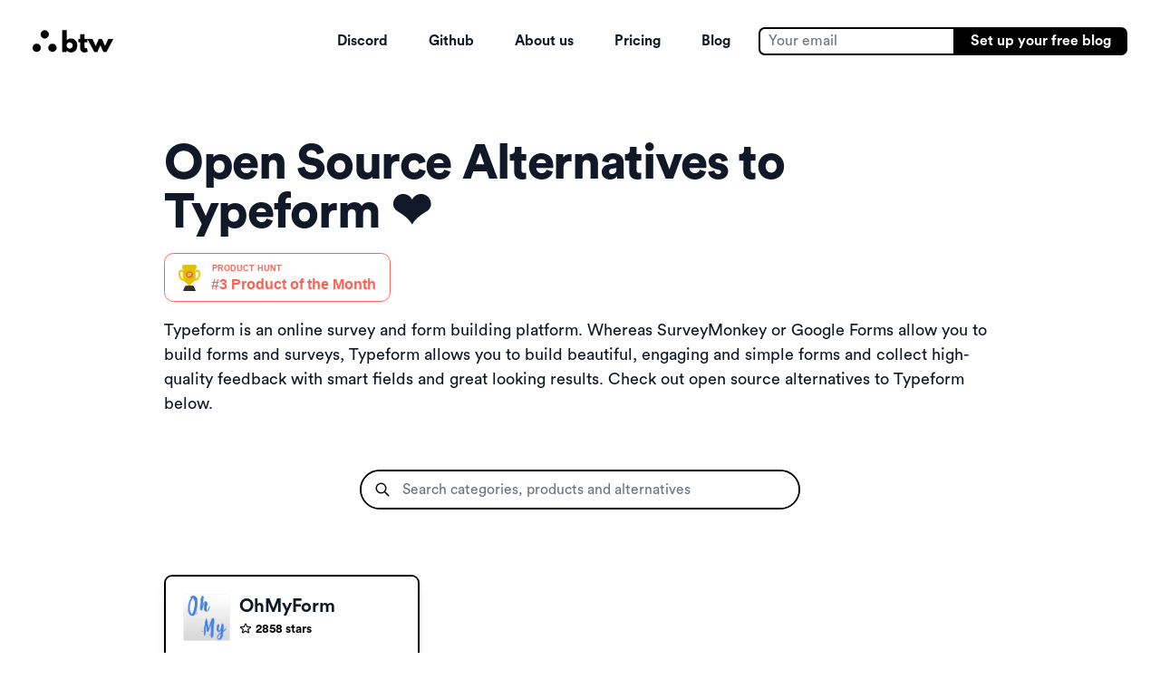

--- FILE ---
content_type: text/html; charset=utf-8
request_url: https://www.btw.so/es/open-source-alternatives/typeform-alternatives
body_size: 13177
content:
<!DOCTYPE html><html lang=es class=font-nanital><head><meta http-equiv=Content-Type content="text/html; charset=UTF-8"><meta name=viewport content="width=device-width,height=device-height,initial-scale=1,viewport-fit=cover,user-scalable=no"><title>Open Source Alternatives to Typeform</title><meta name=description content="Find the best open source alternatives to Slack. List of open source alternatives to softwares like Typeform to use for Online interactive forms.Build your personal website in minutes"><link rel=canonical href=https://www.btw.so/es/open-source-alternatives/typeform-alternatives><link rel=alternate hreflang=x-default href=https://www.btw.so/open-source-alternatives/typeform-alternatives><link rel=alternate hreflang=en href=https://www.btw.so/open-source-alternatives/typeform-alternatives><link rel=alternate hreflang=no href=https://www.btw.so/no/open-source-alternatives/typeform-alternatives><link rel=alternate hreflang=da href=https://www.btw.so/da/open-source-alternatives/typeform-alternatives><link rel=alternate hreflang=de href=https://www.btw.so/de/open-source-alternatives/typeform-alternatives><link rel=alternate hreflang=nl href=https://www.btw.so/nl/open-source-alternatives/typeform-alternatives><link rel=alternate hreflang=sv href=https://www.btw.so/sv/open-source-alternatives/typeform-alternatives><link rel=alternate hreflang=fr href=https://www.btw.so/fr/open-source-alternatives/typeform-alternatives><link rel=alternate hreflang=es href=https://www.btw.so/es/open-source-alternatives/typeform-alternatives><link rel=alternate hreflang=zh href=https://www.btw.so/zh/open-source-alternatives/typeform-alternatives><link rel=alternate hreflang=it href=https://www.btw.so/it/open-source-alternatives/typeform-alternatives><link rel=alternate hreflang=ja href=https://www.btw.so/ja/open-source-alternatives/typeform-alternatives><link rel=alternate hreflang=pl href=https://www.btw.so/pl/open-source-alternatives/typeform-alternatives><link rel=alternate hreflang=pt href=https://www.btw.so/pt/open-source-alternatives/typeform-alternatives><link rel=alternate hreflang=ru href=https://www.btw.so/ru/open-source-alternatives/typeform-alternatives><link rel=preload as=style onload='this.onload=null,this.rel="stylesheet"' href=https://cdnjs.cloudflare.com/ajax/libs/remixicon/4.6.0/remixicon.min.css crossorigin=anonymous referrerpolicy=no-referrer><script type=application/ld+json>{
        "@context": "https://schema.org",
        "@type": "Organization",
        "url": "http://www.btw.so",
        "logo": "https://res.cloudinary.com/dxxri2trj/image/upload/v1612291054/btw-logo_eq8rwy.png"
    }</script><script>!function(){var e=window.analytics=window.analytics||[];if(!e.initialize)if(e.invoked)window.console&&console.error&&console.error("Segment snippet included twice.");else{e.invoked=!0,e.methods=["trackSubmit","trackClick","trackLink","trackForm","pageview","identify","reset","group","track","ready","alias","debug","page","once","off","on","addSourceMiddleware","addIntegrationMiddleware","setAnonymousId","addDestinationMiddleware"],e.factory=function(t){return function(){var n=Array.prototype.slice.call(arguments);return n.unshift(t),e.push(n),e}};for(var t=0;t<e.methods.length;t++){var n=e.methods[t];e[n]=e.factory(n)}e.load=function(t,n){var a=document.createElement("script");a.type="text/javascript",a.async=!0,a.src="https://cdn.segment.com/analytics.js/v1/"+t+"/analytics.min.js";var o=document.getElementsByTagName("script")[0];o.parentNode.insertBefore(a,o),e._loadOptions=n},e._writeKey="hi5PD6UjjRt6Hvkqb6mCEjF3Tordob56",e.SNIPPET_VERSION="4.15.3",e.load("hi5PD6UjjRt6Hvkqb6mCEjF3Tordob56"),e.page()}}()</script><meta property=og:site_name content=btw><meta property=og:type content=website><meta property=og:url content=https://www.btw.so/es/open-source-alternatives/typeform-alternatives><meta property=og:title content="Open Source Alternatives to Typeform"><meta property=og:description content="Find the best open source alternatives to Slack. List of open source alternatives to softwares like Typeform to use for Online interactive forms."><meta property=og:locale content=en_US><meta property=og:image content=https://res.cloudinary.com/adaface/image/upload/v1681898053/btw-meta-image.png><meta name=twitter:url content=https://www.btw.so/es/open-source-alternatives/typeform-alternatives><meta name=twitter:card content=summary_large_image><meta name=twitter:description content="Find the best open source alternatives to Slack. List of open source alternatives to softwares like Typeform to use for Online interactive forms."><meta name=twitter:title content="Open Source Alternatives to Typeform"><meta name=twitter:image content=https://res.cloudinary.com/adaface/image/upload/v1681898053/btw-meta-image.png><link rel=dns-prefetch href=https://www.btw.so><link rel="shortcut icon" href=https://res.cloudinary.com/adaface/image/upload/f_auto,q_auto/btw-app-icon.png><link rel=stylesheet href=/stylesheets/styles_generated.css type=text/css></head><body class=text-base><div id=btw-app><nav class="sticky top-0 bg-white" style=z-index:10><div class="max-w-7xl mx-auto px-2 sm:px-6 lg:px-8"><div class="relative flex items-center justify-between" style=height:5rem><div class="absolute inset-y-0 left-0 flex items-center md:hidden"><button id=mobileNav class="inline-flex items-center justify-center p-2 rounded-md text-gray-400 hover:text-white hover:bg-primary-900 focus:outline-none transition duration-200" aria-expanded=false><span class=sr-only>Open main menu</span> <svg class="mobile-toggle block h-6 w-6" xmlns=http://www.w3.org/2000/svg fill=none viewBox="0 0 24 24" stroke=currentColor aria-hidden=true><path stroke-linecap=round stroke-linejoin=round stroke-width=2 d="M4 6h16M4 12h16M4 18h16"/></svg> <svg class="mobile-toggle hidden h-6 w-6" xmlns=http://www.w3.org/2000/svg fill=none viewBox="0 0 24 24" stroke=currentColor aria-hidden=true><path stroke-linecap=round stroke-linejoin=round stroke-width=2 d="M6 18L18 6M6 6l12 12"/></svg></button></div><div class="flex-1 flex items-center justify-center md:items-stretch md:justify-start"><a href=https://www.btw.so/es/ class="flex-shrink-0 flex items-center"><img class="block lg:hidden h-6 w-auto" src=https://res.cloudinary.com/adaface/image/upload/v1624700509/btw-logo.png alt=btw> <img class="hidden lg:block h-6 w-auto" src=https://res.cloudinary.com/adaface/image/upload/v1624700509/btw-logo.png alt=btw></a><div class="hidden md:block md:ml-6 flex-grow"><div class="flex space-x-4 flex-row-reverse"><div class="email-form ml-4 my-4" data-emailfor=signup><form onsubmit=return!1 class="flex rounded-md shadow-sm"><div class="relative flex items-stretch flex-grow focus-within:z-10"><input type=email name=email class="found:ring-none border-2 border-black py-0 px-2 email-input block w-full rounded-none rounded-l-md sm:text-sm outline-none focus:outline-none" placeholder="Your email"></div><button class="email-submit-button -ml-px relative inline-flex items-center space-x-2 px-4 py-1 bg-black text-white text-sm font-medium rounded-r-md" type=submit><span class="text-white text-sm">Set up your free blog</span></button></form><p class="text-center text-xs px-6 py-1 hidden text-error error-message">Please enter corrrect email id</p><p class="text-center text-xs px-6 py-1 hidden text-success success-message">Awesome! Let's set up your account</p></div><a href=https://www.btw.so/es/blog/ class="flex flex-col justify-center text-primary-900 font-medium hover:text-secondary-500 px-3 py-2 rounded-md transition duration-200 text-sm">Blog</a> <a href=https://www.btw.so/es/pricing class="flex flex-col justify-center text-primary-900 font-medium hover:text-secondary-500 px-3 py-2 rounded-md transition duration-200 text-sm">Pricing</a> <a href=https://www.btw.so/es/about class="text-primary-900 flex flex-col justify-center text-sm font-medium hover:text-secondary-500 px-3 py-2 rounded-md transition duration-200">About us</a> <a href=https://github.com/btw-so/btw class="text-primary-900 flex flex-col justify-center text-sm font-medium hover:text-secondary-500 px-3 py-2 rounded-md transition duration-200">Github</a> <a href=https://discord.com/invite/vbDysPXJuF class="text-primary-900 flex flex-col justify-center text-sm font-medium hover:text-secondary-500 px-3 py-2 rounded-md transition duration-200">Discord</a></div></div></div></div></div><div class="mobile-toggle hidden md:hidden bg-black bg-opacity-5"><div class="px-2 pt-2 pb-3 space-y-1"><a href=https://www.btw.so/es/blog/ class="flex flex-col justify-center text-primary-900 font-medium hover:text-secondary-500 px-3 py-2 rounded-md transition duration-200 text-sm">Blog</a> <a href=https://www.btw.so/es/about class="text-primary-900 flex flex-col justify-center text-sm font-medium hover:text-secondary-500 px-3 py-2 rounded-md transition duration-200">About us</a> <a href=https://www.btw.so/es/pricing class="text-primary-900 flex flex-col justify-center text-sm font-medium hover:text-secondary-500 px-3 py-2 rounded-md transition duration-200">Pricing</a> <a href=https://github.com/btw-so/btw class="text-primary-900 flex flex-col justify-center text-sm font-medium hover:text-secondary-500 px-3 py-2 rounded-md transition duration-200">Github</a> <a href=https://discord.com/invite/vbDysPXJuF class="text-primary-900 flex flex-col justify-center text-sm font-medium hover:text-secondary-500 px-3 py-2 rounded-md transition duration-200">Discord</a></div></div></nav><div id=btw-app-inner><div class="flex flex-row"><div class="mainpage mb-8 flex-grow flex-shrink-1 mx-auto max-w-4xl"><div class="content sm:text-center lg:text-left px-10 pt-10"><div class="flex relative flex-col"><div><h1 class="relative text-4xl tracking-tight py-4 font-extrabold text-gray-900 sm:text-5xl md:text-5xl"><span class="block xl:inline">Open Source Alternatives to Typeform ❤️</span></h1></div><div class=text-center><a class="mx-auto py-4" href="https://www.producthunt.com/posts/open-source-alternatives?utm_source=badge-top-post-badge&utm_medium=badge&utm_souce=badge-open-source-alternatives" target=_blank><img src="https://api.producthunt.com/widgets/embed-image/v1/top-post-badge.svg?post_id=305558&theme=light&period=monthly" alt="Open Source Alternatives - 200+ open source alternatives to popular B2B tools | Product Hunt" style=width:250px;height:54px width=250 height=54></a></div><div class="py-4 space-y-4"><p>Typeform is an online survey and form building platform. Whereas SurveyMonkey or Google Forms allow you to build forms and surveys, Typeform allows you to build beautiful, engaging and simple forms and collect high-quality feedback with smart fields and great looking results. Check out open source alternatives to Typeform below.</p></div><div class="max-w-md w-full px-2 mx-auto mb-12 mt-8"><label id=listbox-label class="block text-sm font-medium text-gray-700"></label><div class="mt-1 relative"><div><div class="mt-1 relative rounded-full border-2"><div class="absolute inset-y-0 left-0 pl-3 flex items-center pointer-events-none"><svg xmlns=http://www.w3.org/2000/svg class="h-4 w-4" fill=none viewBox="0 0 24 24" stroke=currentColor><path stroke-linecap=round stroke-linejoin=round stroke-width=2 d="M21 21l-6-6m2-5a7 7 0 11-14 0 7 7 0 0114 0z"/></svg></div><input type=search autocomplete=off id=search-input class="pl-10 block w-full bg-gray-50 border-none rounded-full focus:ring-0 sm:text-sm" placeholder="Search categories, products and alternatives"></div></div><ul id=search-items class="hidden absolute z-10 w-full bg-white shadow-lg max-h-60 rounded-md py-1 text-base ring-1 ring-black ring-opacity-5 overflow-auto focus:outline-none sm:text-sm" tabindex=-1 role=listbox aria-labelledby=listbox-label aria-activedescendant=listbox-option-3></ul></div></div></div><div id=online-interactive-forms class=content><p class=mt-4></p><div class="flex flex-col md:flex-row space-y-4 sm:space-y-0 space-x-0 sm:space-x-8"><div class=space-y-8 style=flex-basis:0;flex-grow:1><a href=https://www.btw.so/open-source-alternatives/ohmyform class="hover:border-secondary-500 border-2 border-black transform transition-all flex flex-col rounded-lg shadow-lg overflow-hidden cursor-pointer group"><div class="flex-1 bg-white py-4 px-4 flex justify-between"><div class=flex-1><div class=flex><div class=flex-shrink><img class="lazy h-12 mr-2 object-contain" data-src=https://avatars.githubusercontent.com/u/52511516?v&#x3D;4 alt=OhMyForm></div><div class="flex flex-col"><p class="text-lg font-medium flex-shrink">OhMyForm</p><div class="inline-flex items-center text-xs leading-4 font-medium rounded-md focus:outline-none"><svg xmlns=http://www.w3.org/2000/svg class="mr-1 h-3 w-3" fill=none viewBox="0 0 24 24" stroke=currentColor><path stroke-linecap=round stroke-linejoin=round stroke-width=2 d="M11.049 2.927c.3-.921 1.603-.921 1.902 0l1.519 4.674a1 1 0 00.95.69h4.915c.969 0 1.371 1.24.588 1.81l-3.976 2.888a1 1 0 00-.363 1.118l1.518 4.674c.3.922-.755 1.688-1.538 1.118l-3.976-2.888a1 1 0 00-1.176 0l-3.976 2.888c-.783.57-1.838-.197-1.538-1.118l1.518-4.674a1 1 0 00-.363-1.118l-3.976-2.888c-.784-.57-.38-1.81.588-1.81h4.914a1 1 0 00.951-.69l1.519-4.674z"/></svg> 2858 stars</div></div></div><div class="flex flex-col text-xs my-4"><div class="flex flex-wrap mt-0.5"><div class="rounded border-2 border-black px-2 py-1 mb-1 mr-1">Online interactive forms</div><div class="rounded border-2 border-black px-2 py-1 mb-1 mr-1">Typeform</div></div></div><p class="text-xs my-2">OhMyForm is an open-source platform to create stunning embedable forms for recruiting, market research, surveys and more.</p><div class="text-xs mt-4 flex"><svg xmlns=http://www.w3.org/2000/svg class="h-3 w-3 mr-1" viewBox="0 0 20 20" fill=currentColor><path fill-rule=evenodd d="M4 2a1 1 0 011 1v2.101a7.002 7.002 0 0111.601 2.566 1 1 0 11-1.885.666A5.002 5.002 0 005.999 7H9a1 1 0 010 2H4a1 1 0 01-1-1V3a1 1 0 011-1zm.008 9.057a1 1 0 011.276.61A5.002 5.002 0 0014.001 13H11a1 1 0 110-2h5a1 1 0 011 1v5a1 1 0 11-2 0v-2.101a7.002 7.002 0 01-11.601-2.566 1 1 0 01.61-1.276z" clip-rule=evenodd /></svg> <span>Repo last updated 8 months ago</span></div></div></div></a></div><div class=space-y-8 style=flex-basis:0;flex-grow:1></div><div class=space-y-8 style=flex-basis:0;flex-grow:1></div></div></div><h2 class="mt-16 mb-2">Check out other open source alternatives</h2><div class="mt-8 grid grid-cols-1 gap-5 sm:gap-6 sm:grid-cols-2 lg:grid-cols-3"><a href=https://www.btw.so/open-source-alternatives/business-communication class="overflow-hidden shadow-sm rounded-md border-2 border-black col-span-1 flex hover:border-secondary-500"><div class="flex-1 flex items-center justify-between bg-white rounded-r-md truncate"><div class="flex-1 px-4 py-2 text-sm truncate"><div class="text-gray-900 font-medium hover:text-gray-600">Business communication</div><p class=text-gray-500>4 Products</p><div class="flex space-x-1 overflow-hidden mt-2"><img class="lazy inline-block h-6 w-6 rounded-full object-cover" data-src=https://avatars.githubusercontent.com/u/9828093?v&#x3D;4 alt=Mattermost> <img class="lazy inline-block h-6 w-6 rounded-full object-cover" data-src=https://avatars.githubusercontent.com/u/12508788?v&#x3D;4 alt=Rocket.chat> <img class="lazy inline-block h-6 w-6 rounded-full object-cover" data-src=https://avatars.githubusercontent.com/u/4921959?v&#x3D;4 alt=Zulip> <img class="lazy inline-block h-6 w-6 rounded-full object-cover" data-src=https://avatars.githubusercontent.com/u/13446337?v&#x3D;4 alt=Element></div></div></div></a><a href=https://www.btw.so/open-source-alternatives/project-management class="overflow-hidden shadow-sm rounded-md border-2 border-black col-span-1 flex hover:border-secondary-500"><div class="flex-1 flex items-center justify-between bg-white rounded-r-md truncate"><div class="flex-1 px-4 py-2 text-sm truncate"><div class="text-gray-900 font-medium hover:text-gray-600">Project Management</div><p class=text-gray-500>1 Product</p><div class="flex space-x-1 overflow-hidden mt-2"><img class="lazy inline-block h-6 w-6 rounded-full object-cover" data-src=https://avatars.githubusercontent.com/u/1756674?v&#x3D;4 alt=OpenProject></div></div></div></a><a href=https://www.btw.so/open-source-alternatives/crm class="overflow-hidden shadow-sm rounded-md border-2 border-black col-span-1 flex hover:border-secondary-500"><div class="flex-1 flex items-center justify-between bg-white rounded-r-md truncate"><div class="flex-1 px-4 py-2 text-sm truncate"><div class="text-gray-900 font-medium hover:text-gray-600">CRM</div><p class=text-gray-500>3 Products</p><div class="flex space-x-1 overflow-hidden mt-2"><img class="lazy inline-block h-6 w-6 rounded-full object-cover" data-src=https://avatars.githubusercontent.com/u/6368483?v&#x3D;4 alt=Odoo> <img class="lazy inline-block h-6 w-6 rounded-full object-cover" data-src=https://avatars.githubusercontent.com/u/877491?v&#x3D;4 alt="Dolibarr ERP CRM"> <img class="lazy inline-block h-6 w-6 rounded-full object-cover" data-src=https://avatars.githubusercontent.com/u/836974?v&#x3D;4 alt=ERPNext></div></div></div></a><a href=https://www.btw.so/open-source-alternatives/video-conferencing class="overflow-hidden shadow-sm rounded-md border-2 border-black col-span-1 flex hover:border-secondary-500"><div class="flex-1 flex items-center justify-between bg-white rounded-r-md truncate"><div class="flex-1 px-4 py-2 text-sm truncate"><div class="text-gray-900 font-medium hover:text-gray-600">Video conferencing</div><p class=text-gray-500>2 Products</p><div class="flex space-x-1 overflow-hidden mt-2"><img class="lazy inline-block h-6 w-6 rounded-full object-cover" data-src=https://avatars.githubusercontent.com/u/3671647?v&#x3D;4 alt=Jitsi> <img class="lazy inline-block h-6 w-6 rounded-full object-cover" data-src=https://avatars.githubusercontent.com/u/230228?v&#x3D;4 alt=BigBlueButton></div></div></div></a><a href=https://www.btw.so/open-source-alternatives/note-taking class="overflow-hidden shadow-sm rounded-md border-2 border-black col-span-1 flex hover:border-secondary-500"><div class="flex-1 flex items-center justify-between bg-white rounded-r-md truncate"><div class="flex-1 px-4 py-2 text-sm truncate"><div class="text-gray-900 font-medium hover:text-gray-600">Note-taking</div><p class=text-gray-500>4 Products</p><div class="flex space-x-1 overflow-hidden mt-2"><img class="lazy inline-block h-6 w-6 rounded-full object-cover" data-src=https://avatars.githubusercontent.com/u/77832921?v&#x3D;4 alt=btw> <img class="lazy inline-block h-6 w-6 rounded-full object-cover" data-src=https://avatars.githubusercontent.com/u/1285584?v&#x3D;4 alt=Joplin> <img class="lazy inline-block h-6 w-6 rounded-full object-cover" data-src=https://avatars.githubusercontent.com/u/13612118?v&#x3D;4 alt="Boost Note"> <img class="lazy inline-block h-6 w-6 rounded-full object-cover" data-src=https://avatars.githubusercontent.com/u/64371172?v&#x3D;4 alt=Athens></div></div></div></a><a href=https://www.btw.so/open-source-alternatives/kanban class="overflow-hidden shadow-sm rounded-md border-2 border-black col-span-1 flex hover:border-secondary-500"><div class="flex-1 flex items-center justify-between bg-white rounded-r-md truncate"><div class="flex-1 px-4 py-2 text-sm truncate"><div class="text-gray-900 font-medium hover:text-gray-600">Kanban</div><p class=text-gray-500>4 Products</p><div class="flex space-x-1 overflow-hidden mt-2"><img class="lazy inline-block h-6 w-6 rounded-full object-cover" data-src=https://avatars.githubusercontent.com/u/13722943?v&#x3D;4 alt=Kanboard> <img class="lazy inline-block h-6 w-6 rounded-full object-cover" data-src=https://avatars.githubusercontent.com/u/165817188?v&#x3D;4 alt=Focalboard> <img class="lazy inline-block h-6 w-6 rounded-full object-cover" data-src=https://avatars.githubusercontent.com/u/11725037?v&#x3D;4 alt=Wekan> <img class="lazy inline-block h-6 w-6 rounded-full object-cover" data-src=https://avatars.githubusercontent.com/u/9946473?v&#x3D;4 alt=Restyaboard></div></div></div></a><a href=https://www.btw.so/open-source-alternatives/no-code-database class="overflow-hidden shadow-sm rounded-md border-2 border-black col-span-1 flex hover:border-secondary-500"><div class="flex-1 flex items-center justify-between bg-white rounded-r-md truncate"><div class="flex-1 px-4 py-2 text-sm truncate"><div class="text-gray-900 font-medium hover:text-gray-600">No-code database</div><p class=text-gray-500>2 Products</p><div class="flex space-x-1 overflow-hidden mt-2"><img class="lazy inline-block h-6 w-6 rounded-full object-cover" data-src=https://avatars.githubusercontent.com/u/50206778?v&#x3D;4 alt=NocoDB> <img class="lazy inline-block h-6 w-6 rounded-full object-cover" data-src=https://avatars.githubusercontent.com/u/1261496?v&#x3D;4 alt=Baserow></div></div></div></a><a href=https://www.btw.so/open-source-alternatives/calendar class="overflow-hidden shadow-sm rounded-md border-2 border-black col-span-1 flex hover:border-secondary-500"><div class="flex-1 flex items-center justify-between bg-white rounded-r-md truncate"><div class="flex-1 px-4 py-2 text-sm truncate"><div class="text-gray-900 font-medium hover:text-gray-600">Calendar</div><p class=text-gray-500>1 Product</p><div class="flex space-x-1 overflow-hidden mt-2"><img class="lazy inline-block h-6 w-6 rounded-full object-cover" data-src=https://avatars.githubusercontent.com/u/13825204?v&#x3D;4 alt=FullCalendar></div></div></div></a><a href=https://www.btw.so/open-source-alternatives/scheduling-platform class="overflow-hidden shadow-sm rounded-md border-2 border-black col-span-1 flex hover:border-secondary-500"><div class="flex-1 flex items-center justify-between bg-white rounded-r-md truncate"><div class="flex-1 px-4 py-2 text-sm truncate"><div class="text-gray-900 font-medium hover:text-gray-600">Scheduling platform</div><p class=text-gray-500>1 Product</p><div class="flex space-x-1 overflow-hidden mt-2"><img class="lazy inline-block h-6 w-6 rounded-full object-cover" data-src=https://avatars.githubusercontent.com/u/79145102?v&#x3D;4 alt=Cal></div></div></div></a><a href=https://www.btw.so/open-source-alternatives/workflow-automation class="overflow-hidden shadow-sm rounded-md border-2 border-black col-span-1 flex hover:border-secondary-500"><div class="flex-1 flex items-center justify-between bg-white rounded-r-md truncate"><div class="flex-1 px-4 py-2 text-sm truncate"><div class="text-gray-900 font-medium hover:text-gray-600">Workflow Automation</div><p class=text-gray-500>4 Products</p><div class="flex space-x-1 overflow-hidden mt-2"><img class="lazy inline-block h-6 w-6 rounded-full object-cover" data-src=https://avatars.githubusercontent.com/u/146378?v&#x3D;4 alt=Beehive> <img class="lazy inline-block h-6 w-6 rounded-full object-cover" data-src=https://avatars.githubusercontent.com/u/4186383?v&#x3D;4 alt=Flogo> <img class="lazy inline-block h-6 w-6 rounded-full object-cover" data-src=https://avatars.githubusercontent.com/u/39270919?v&#x3D;4 alt=Prefect> <img class="lazy inline-block h-6 w-6 rounded-full object-cover" data-src=https://avatars.githubusercontent.com/u/5375661?v&#x3D;4 alt=Node-RED></div></div></div></a><a href=https://www.btw.so/open-source-alternatives/analytics class="overflow-hidden shadow-sm rounded-md border-2 border-black col-span-1 flex hover:border-secondary-500"><div class="flex-1 flex items-center justify-between bg-white rounded-r-md truncate"><div class="flex-1 px-4 py-2 text-sm truncate"><div class="text-gray-900 font-medium hover:text-gray-600">Analytics</div><p class=text-gray-500>6 Products</p><div class="flex space-x-1 overflow-hidden mt-2"><img class="lazy inline-block h-6 w-6 rounded-full object-cover" data-src=https://avatars.githubusercontent.com/u/105618662?v&#x3D;4 alt=Umami> <img class="lazy inline-block h-6 w-6 rounded-full object-cover" data-src=https://avatars.githubusercontent.com/u/54802774?v&#x3D;4 alt="Plausible Analytics"> <img class="lazy inline-block h-6 w-6 rounded-full object-cover" data-src=https://avatars.githubusercontent.com/u/52480567?v&#x3D;4 alt=RudderStack> <img class="lazy inline-block h-6 w-6 rounded-full object-cover" data-src=https://avatars.githubusercontent.com/u/698038?v&#x3D;4 alt=Matomo> <img class="lazy inline-block h-6 w-6 rounded-full object-cover" data-src=https://avatars.githubusercontent.com/u/60330232?v&#x3D;4 alt=Posthog> <img class="lazy inline-block h-6 w-6 rounded-full object-cover" data-src=https://avatars.githubusercontent.com/u/1756970?v&#x3D;4 alt=Countly></div></div></div></a><a href=https://www.btw.so/open-source-alternatives/internal-tools class="overflow-hidden shadow-sm rounded-md border-2 border-black col-span-1 flex hover:border-secondary-500"><div class="flex-1 flex items-center justify-between bg-white rounded-r-md truncate"><div class="flex-1 px-4 py-2 text-sm truncate"><div class="text-gray-900 font-medium hover:text-gray-600">Internal tools</div><p class=text-gray-500>3 Products</p><div class="flex space-x-1 overflow-hidden mt-2"><img class="lazy inline-block h-6 w-6 rounded-full object-cover" data-src=https://avatars.githubusercontent.com/u/82193554?v&#x3D;4 alt=Tooljet> <img class="lazy inline-block h-6 w-6 rounded-full object-cover" data-src=https://avatars.githubusercontent.com/u/67620218?v&#x3D;4 alt=Appsmith> <img class="lazy inline-block h-6 w-6 rounded-full object-cover" data-src=https://avatars.githubusercontent.com/u/45009727?v&#x3D;4 alt=Budibase></div></div></div></a><a href=https://www.btw.so/open-source-alternatives/session-replay class="overflow-hidden shadow-sm rounded-md border-2 border-black col-span-1 flex hover:border-secondary-500"><div class="flex-1 flex items-center justify-between bg-white rounded-r-md truncate"><div class="flex-1 px-4 py-2 text-sm truncate"><div class="text-gray-900 font-medium hover:text-gray-600">Session Replay</div><p class=text-gray-500>2 Products</p><div class="flex space-x-1 overflow-hidden mt-2"><img class="lazy inline-block h-6 w-6 rounded-full object-cover" data-src=https://avatars.githubusercontent.com/u/43396833?v&#x3D;4 alt=rrweb> <img class="lazy inline-block h-6 w-6 rounded-full object-cover" data-src=https://avatars.githubusercontent.com/u/81692971?v&#x3D;4 alt="Open Replay"></div></div></div></a><a href=https://www.btw.so/open-source-alternatives/content-management-system class="overflow-hidden shadow-sm rounded-md border-2 border-black col-span-1 flex hover:border-secondary-500"><div class="flex-1 flex items-center justify-between bg-white rounded-r-md truncate"><div class="flex-1 px-4 py-2 text-sm truncate"><div class="text-gray-900 font-medium hover:text-gray-600">Content Management System</div><p class=text-gray-500>7 Products</p><div class="flex space-x-1 overflow-hidden mt-2"><img class="lazy inline-block h-6 w-6 rounded-full object-cover" data-src=https://avatars.githubusercontent.com/u/276006?v&#x3D;4 alt=Wordpress> <img class="lazy inline-block h-6 w-6 rounded-full object-cover" data-src=https://avatars.githubusercontent.com/u/2178663?v&#x3D;4 alt=Ghost> <img class="lazy inline-block h-6 w-6 rounded-full object-cover" data-src=https://avatars.githubusercontent.com/u/45876560?v&#x3D;4 alt=WriteFreely> <img class="lazy inline-block h-6 w-6 rounded-full object-cover" data-src=https://avatars.githubusercontent.com/u/19872173?v&#x3D;4 alt=Strapi> <img class="lazy inline-block h-6 w-6 rounded-full object-cover" data-src=https://avatars.githubusercontent.com/u/6159678?v&#x3D;4 alt=LavaLite> <img class="lazy inline-block h-6 w-6 rounded-full object-cover" data-src=https://avatars.githubusercontent.com/u/80017359?v&#x3D;4 alt=Winter> <img class="lazy inline-block h-6 w-6 rounded-full object-cover" data-src=https://avatars.githubusercontent.com/u/1419552?v&#x3D;4 alt=Umbraco></div></div></div></a><a href=https://www.btw.so/open-source-alternatives/newsletter class="overflow-hidden shadow-sm rounded-md border-2 border-black col-span-1 flex hover:border-secondary-500"><div class="flex-1 flex items-center justify-between bg-white rounded-r-md truncate"><div class="flex-1 px-4 py-2 text-sm truncate"><div class="text-gray-900 font-medium hover:text-gray-600">Newsletter</div><p class=text-gray-500>2 Products</p><div class="flex space-x-1 overflow-hidden mt-2"><img class="lazy inline-block h-6 w-6 rounded-full object-cover" data-src=https://avatars.githubusercontent.com/u/547147?v&#x3D;4 alt=listmonk> <img class="lazy inline-block h-6 w-6 rounded-full object-cover" data-src=https://avatars.githubusercontent.com/u/26621321?v&#x3D;4 alt=Mailtrain></div></div></div></a><a href=https://www.btw.so/open-source-alternatives/collaborative-design-platform class="overflow-hidden shadow-sm rounded-md border-2 border-black col-span-1 flex hover:border-secondary-500"><div class="flex-1 flex items-center justify-between bg-white rounded-r-md truncate"><div class="flex-1 px-4 py-2 text-sm truncate"><div class="text-gray-900 font-medium hover:text-gray-600">Collaborative design platform</div><p class=text-gray-500>1 Product</p><div class="flex space-x-1 overflow-hidden mt-2"><img class="lazy inline-block h-6 w-6 rounded-full object-cover" data-src=https://avatars.githubusercontent.com/u/30179644?v&#x3D;4 alt=Penpot></div></div></div></a><a href=https://www.btw.so/open-source-alternatives/api-documentation class="overflow-hidden shadow-sm rounded-md border-2 border-black col-span-1 flex hover:border-secondary-500"><div class="flex-1 flex items-center justify-between bg-white rounded-r-md truncate"><div class="flex-1 px-4 py-2 text-sm truncate"><div class="text-gray-900 font-medium hover:text-gray-600">API Documentation</div><p class=text-gray-500>1 Product</p><div class="flex space-x-1 overflow-hidden mt-2"><img class="lazy inline-block h-6 w-6 rounded-full object-cover" data-src=https://avatars.githubusercontent.com/u/69631?v&#x3D;4 alt=Docusaurus></div></div></div></a><a href=https://www.btw.so/open-source-alternatives/identity-and-access-management class="overflow-hidden shadow-sm rounded-md border-2 border-black col-span-1 flex hover:border-secondary-500"><div class="flex-1 flex items-center justify-between bg-white rounded-r-md truncate"><div class="flex-1 px-4 py-2 text-sm truncate"><div class="text-gray-900 font-medium hover:text-gray-600">Identity and access management</div><p class=text-gray-500>3 Products</p><div class="flex space-x-1 overflow-hidden mt-2"><img class="lazy inline-block h-6 w-6 rounded-full object-cover" data-src=https://avatars.githubusercontent.com/u/4921466?v&#x3D;4 alt=Keycloak> <img class="lazy inline-block h-6 w-6 rounded-full object-cover" data-src=https://avatars.githubusercontent.com/u/50478857?v&#x3D;4 alt=SuperTokens> <img class="lazy inline-block h-6 w-6 rounded-full object-cover" data-src=https://avatars.githubusercontent.com/u/7519615?v&#x3D;4 alt=PrivacyIDEA></div></div></div></a><a href=https://www.btw.so/open-source-alternatives/log-management- class="overflow-hidden shadow-sm rounded-md border-2 border-black col-span-1 flex hover:border-secondary-500"><div class="flex-1 flex items-center justify-between bg-white rounded-r-md truncate"><div class="flex-1 px-4 py-2 text-sm truncate"><div class="text-gray-900 font-medium hover:text-gray-600">Log management</div><p class=text-gray-500>1 Product</p><div class="flex space-x-1 overflow-hidden mt-2"><img class="lazy inline-block h-6 w-6 rounded-full object-cover" data-src=https://avatars.githubusercontent.com/u/474892?v&#x3D;4 alt=Graylog></div></div></div></a><a href=https://www.btw.so/open-source-alternatives/accounting class="overflow-hidden shadow-sm rounded-md border-2 border-black col-span-1 flex hover:border-secondary-500"><div class="flex-1 flex items-center justify-between bg-white rounded-r-md truncate"><div class="flex-1 px-4 py-2 text-sm truncate"><div class="text-gray-900 font-medium hover:text-gray-600">Accounting</div><p class=text-gray-500>3 Products</p><div class="flex space-x-1 overflow-hidden mt-2"><img class="lazy inline-block h-6 w-6 rounded-full object-cover" data-src=https://avatars.githubusercontent.com/u/26357771?v&#x3D;4 alt=Akaunting> <img class="lazy inline-block h-6 w-6 rounded-full object-cover" data-src=https://avatars.githubusercontent.com/u/15712270?v&#x3D;4 alt=InvoiceNinja> <img class="lazy inline-block h-6 w-6 rounded-full object-cover" data-src=https://avatars.githubusercontent.com/u/79325907?v&#x3D;4 alt=Crater></div></div></div></a><a href=https://www.btw.so/open-source-alternatives/online-interactive-forms class="overflow-hidden shadow-sm rounded-md border-2 border-black col-span-1 flex hover:border-secondary-500"><div class="flex-1 flex items-center justify-between bg-white rounded-r-md truncate"><div class="flex-1 px-4 py-2 text-sm truncate"><div class="text-gray-900 font-medium hover:text-gray-600">Online interactive forms</div><p class=text-gray-500>1 Product</p><div class="flex space-x-1 overflow-hidden mt-2"><img class="lazy inline-block h-6 w-6 rounded-full object-cover" data-src=https://avatars.githubusercontent.com/u/52511516?v&#x3D;4 alt=OhMyForm></div></div></div></a><a href=https://www.btw.so/open-source-alternatives/team-wiki class="overflow-hidden shadow-sm rounded-md border-2 border-black col-span-1 flex hover:border-secondary-500"><div class="flex-1 flex items-center justify-between bg-white rounded-r-md truncate"><div class="flex-1 px-4 py-2 text-sm truncate"><div class="text-gray-900 font-medium hover:text-gray-600">Team Wiki</div><p class=text-gray-500>1 Product</p><div class="flex space-x-1 overflow-hidden mt-2"><img class="lazy inline-block h-6 w-6 rounded-full object-cover" data-src=https://avatars.githubusercontent.com/u/1765001?v&#x3D;4 alt=Outline></div></div></div></a><a href=https://www.btw.so/open-source-alternatives/search-api class="overflow-hidden shadow-sm rounded-md border-2 border-black col-span-1 flex hover:border-secondary-500"><div class="flex-1 flex items-center justify-between bg-white rounded-r-md truncate"><div class="flex-1 px-4 py-2 text-sm truncate"><div class="text-gray-900 font-medium hover:text-gray-600">Search API</div><p class=text-gray-500>2 Products</p><div class="flex space-x-1 overflow-hidden mt-2"><img class="lazy inline-block h-6 w-6 rounded-full object-cover" data-src=https://avatars.githubusercontent.com/u/19822348?v&#x3D;4 alt=TypeSense> <img class="lazy inline-block h-6 w-6 rounded-full object-cover" data-src=https://avatars.githubusercontent.com/u/43250847?v&#x3D;4 alt=MeiliSearch></div></div></div></a><a href=https://www.btw.so/open-source-alternatives/data-processing class="overflow-hidden shadow-sm rounded-md border-2 border-black col-span-1 flex hover:border-secondary-500"><div class="flex-1 flex items-center justify-between bg-white rounded-r-md truncate"><div class="flex-1 px-4 py-2 text-sm truncate"><div class="text-gray-900 font-medium hover:text-gray-600">Data processing</div><p class=text-gray-500>1 Product</p><div class="flex space-x-1 overflow-hidden mt-2"><img class="lazy inline-block h-6 w-6 rounded-full object-cover" data-src=https://avatars.githubusercontent.com/u/6764390?v&#x3D;4 alt=Logstash></div></div></div></a><a href=https://www.btw.so/open-source-alternatives/uptime-monitoring class="overflow-hidden shadow-sm rounded-md border-2 border-black col-span-1 flex hover:border-secondary-500"><div class="flex-1 flex items-center justify-between bg-white rounded-r-md truncate"><div class="flex-1 px-4 py-2 text-sm truncate"><div class="text-gray-900 font-medium hover:text-gray-600">Uptime monitoring</div><p class=text-gray-500>1 Product</p><div class="flex space-x-1 overflow-hidden mt-2"><img class="lazy inline-block h-6 w-6 rounded-full object-cover" data-src=https://avatars.githubusercontent.com/u/1396951?v&#x3D;4 alt=Sentry></div></div></div></a><a href=https://www.btw.so/open-source-alternatives/computer-aided-design class="overflow-hidden shadow-sm rounded-md border-2 border-black col-span-1 flex hover:border-secondary-500"><div class="flex-1 flex items-center justify-between bg-white rounded-r-md truncate"><div class="flex-1 px-4 py-2 text-sm truncate"><div class="text-gray-900 font-medium hover:text-gray-600">Computer-Aided Design</div><p class=text-gray-500>2 Products</p><div class="flex space-x-1 overflow-hidden mt-2"><img class="lazy inline-block h-6 w-6 rounded-full object-cover" data-src=https://avatars.githubusercontent.com/u/52924476?v&#x3D;4 alt=Blender> <img class="lazy inline-block h-6 w-6 rounded-full object-cover" data-src=https://avatars.githubusercontent.com/u/2306237?v&#x3D;4 alt=FreeCAD></div></div></div></a><a href=https://www.btw.so/open-source-alternatives/email-marketing class="overflow-hidden shadow-sm rounded-md border-2 border-black col-span-1 flex hover:border-secondary-500"><div class="flex-1 flex items-center justify-between bg-white rounded-r-md truncate"><div class="flex-1 px-4 py-2 text-sm truncate"><div class="text-gray-900 font-medium hover:text-gray-600">Email marketing</div><p class=text-gray-500>1 Product</p><div class="flex space-x-1 overflow-hidden mt-2"><img class="lazy inline-block h-6 w-6 rounded-full object-cover" data-src=https://avatars.githubusercontent.com/u/5257677?v&#x3D;4 alt=Mautic></div></div></div></a><a href=https://www.btw.so/open-source-alternatives/image-manipulation class="overflow-hidden shadow-sm rounded-md border-2 border-black col-span-1 flex hover:border-secondary-500"><div class="flex-1 flex items-center justify-between bg-white rounded-r-md truncate"><div class="flex-1 px-4 py-2 text-sm truncate"><div class="text-gray-900 font-medium hover:text-gray-600">Image Manipulation</div><p class=text-gray-500>2 Products</p><div class="flex space-x-1 overflow-hidden mt-2"><img class="lazy inline-block h-6 w-6 rounded-full object-cover" data-src=https://avatars.githubusercontent.com/u/1561544?v&#x3D;4 alt=darktable> <img class="lazy inline-block h-6 w-6 rounded-full object-cover" data-src=https://avatars.githubusercontent.com/u/196224878?v&#x3D;4 alt=RawTherapee></div></div></div></a><a href=https://www.btw.so/open-source-alternatives/cloud-communication class="overflow-hidden shadow-sm rounded-md border-2 border-black col-span-1 flex hover:border-secondary-500"><div class="flex-1 flex items-center justify-between bg-white rounded-r-md truncate"><div class="flex-1 px-4 py-2 text-sm truncate"><div class="text-gray-900 font-medium hover:text-gray-600">Cloud Communication</div><p class=text-gray-500>2 Products</p><div class="flex space-x-1 overflow-hidden mt-2"><img class="lazy inline-block h-6 w-6 rounded-full object-cover" data-src=https://avatars.githubusercontent.com/u/795996?v&#x3D;4 alt=Plivo> <img class="lazy inline-block h-6 w-6 rounded-full object-cover" data-src=https://avatars.githubusercontent.com/u/6524668?v&#x3D;4 alt=Fonos></div></div></div></a><a href=https://www.btw.so/open-source-alternatives/presentation class="overflow-hidden shadow-sm rounded-md border-2 border-black col-span-1 flex hover:border-secondary-500"><div class="flex-1 flex items-center justify-between bg-white rounded-r-md truncate"><div class="flex-1 px-4 py-2 text-sm truncate"><div class="text-gray-900 font-medium hover:text-gray-600">Presentation</div><p class=text-gray-500>2 Products</p><div class="flex space-x-1 overflow-hidden mt-2"><img class="lazy inline-block h-6 w-6 rounded-full object-cover" data-src=https://avatars.githubusercontent.com/u/629429?v&#x3D;4 alt=reveal.js> <img class="lazy inline-block h-6 w-6 rounded-full object-cover" data-src=https://avatars.githubusercontent.com/u/46620663?v&#x3D;4 alt=DeckDeckGo></div></div></div></a><a href=https://www.btw.so/open-source-alternatives/file-hosting- class="overflow-hidden shadow-sm rounded-md border-2 border-black col-span-1 flex hover:border-secondary-500"><div class="flex-1 flex items-center justify-between bg-white rounded-r-md truncate"><div class="flex-1 px-4 py-2 text-sm truncate"><div class="text-gray-900 font-medium hover:text-gray-600">File hosting</div><p class=text-gray-500>2 Products</p><div class="flex space-x-1 overflow-hidden mt-2"><img class="lazy inline-block h-6 w-6 rounded-full object-cover" data-src=https://avatars.githubusercontent.com/u/19211038?v&#x3D;4 alt=Nextcloud> <img class="lazy inline-block h-6 w-6 rounded-full object-cover" data-src=https://avatars.githubusercontent.com/u/1645051?v&#x3D;4 alt=ownCloud></div></div></div></a><a href=https://www.btw.so/open-source-alternatives/product-feedback class="overflow-hidden shadow-sm rounded-md border-2 border-black col-span-1 flex hover:border-secondary-500"><div class="flex-1 flex items-center justify-between bg-white rounded-r-md truncate"><div class="flex-1 px-4 py-2 text-sm truncate"><div class="text-gray-900 font-medium hover:text-gray-600">Product Feedback</div><p class=text-gray-500>1 Product</p><div class="flex space-x-1 overflow-hidden mt-2"><img class="lazy inline-block h-6 w-6 rounded-full object-cover" data-src=https://avatars.githubusercontent.com/u/25187431?v&#x3D;4 alt=Fider></div></div></div></a><a href=https://www.btw.so/open-source-alternatives/forum-software class="overflow-hidden shadow-sm rounded-md border-2 border-black col-span-1 flex hover:border-secondary-500"><div class="flex-1 flex items-center justify-between bg-white rounded-r-md truncate"><div class="flex-1 px-4 py-2 text-sm truncate"><div class="text-gray-900 font-medium hover:text-gray-600">Forum software</div><p class=text-gray-500>3 Products</p><div class="flex space-x-1 overflow-hidden mt-2"><img class="lazy inline-block h-6 w-6 rounded-full object-cover" data-src=https://avatars.githubusercontent.com/u/3220138?v&#x3D;4 alt=Discourse> <img class="lazy inline-block h-6 w-6 rounded-full object-cover" data-src=https://avatars.githubusercontent.com/u/5549034?v&#x3D;4 alt=Flarum> <img class="lazy inline-block h-6 w-6 rounded-full object-cover" data-src=https://avatars.githubusercontent.com/u/7443552?v&#x3D;4 alt=Vanilla></div></div></div></a><a href=https://www.btw.so/open-source-alternatives/backend-as-a-service class="overflow-hidden shadow-sm rounded-md border-2 border-black col-span-1 flex hover:border-secondary-500"><div class="flex-1 flex items-center justify-between bg-white rounded-r-md truncate"><div class="flex-1 px-4 py-2 text-sm truncate"><div class="text-gray-900 font-medium hover:text-gray-600">Backend-as-a-Service</div><p class=text-gray-500>3 Products</p><div class="flex space-x-1 overflow-hidden mt-2"><img class="lazy inline-block h-6 w-6 rounded-full object-cover" data-src=https://avatars.githubusercontent.com/u/54469796?v&#x3D;4 alt=Supabase> <img class="lazy inline-block h-6 w-6 rounded-full object-cover" data-src=https://avatars.githubusercontent.com/u/25003669?v&#x3D;4 alt=Appwrite> <img class="lazy inline-block h-6 w-6 rounded-full object-cover" data-src=https://avatars.githubusercontent.com/u/48448799?v&#x3D;4 alt=Nhost></div></div></div></a><a href=https://www.btw.so/open-source-alternatives/business-intelligence class="overflow-hidden shadow-sm rounded-md border-2 border-black col-span-1 flex hover:border-secondary-500"><div class="flex-1 flex items-center justify-between bg-white rounded-r-md truncate"><div class="flex-1 px-4 py-2 text-sm truncate"><div class="text-gray-900 font-medium hover:text-gray-600">Business Intelligence</div><p class=text-gray-500>2 Products</p><div class="flex space-x-1 overflow-hidden mt-2"><img class="lazy inline-block h-6 w-6 rounded-full object-cover" data-src=https://avatars.githubusercontent.com/u/10520629?v&#x3D;4 alt=Metabase> <img class="lazy inline-block h-6 w-6 rounded-full object-cover" data-src=https://avatars.githubusercontent.com/u/47359?v&#x3D;4 alt=Superset></div></div></div></a><a href=https://www.btw.so/open-source-alternatives/observability-platform class="overflow-hidden shadow-sm rounded-md border-2 border-black col-span-1 flex hover:border-secondary-500"><div class="flex-1 flex items-center justify-between bg-white rounded-r-md truncate"><div class="flex-1 px-4 py-2 text-sm truncate"><div class="text-gray-900 font-medium hover:text-gray-600">Observability platform</div><p class=text-gray-500>3 Products</p><div class="flex space-x-1 overflow-hidden mt-2"><img class="lazy inline-block h-6 w-6 rounded-full object-cover" data-src=https://avatars.githubusercontent.com/u/7195757?v&#x3D;4 alt=Grafana> <img class="lazy inline-block h-6 w-6 rounded-full object-cover" data-src=https://avatars.githubusercontent.com/u/3380462?v&#x3D;4 alt=Promotheus> <img class="lazy inline-block h-6 w-6 rounded-full object-cover" data-src=https://avatars.githubusercontent.com/u/76905799?v&#x3D;4 alt=SigNoz></div></div></div></a><a href=https://www.btw.so/open-source-alternatives/voice-chat class="overflow-hidden shadow-sm rounded-md border-2 border-black col-span-1 flex hover:border-secondary-500"><div class="flex-1 flex items-center justify-between bg-white rounded-r-md truncate"><div class="flex-1 px-4 py-2 text-sm truncate"><div class="text-gray-900 font-medium hover:text-gray-600">Voice chat</div><p class=text-gray-500>1 Product</p><div class="flex space-x-1 overflow-hidden mt-2"><img class="lazy inline-block h-6 w-6 rounded-full object-cover" data-src=https://avatars.githubusercontent.com/u/639008?v&#x3D;4 alt=Mumble></div></div></div></a><a href=https://www.btw.so/open-source-alternatives/password-manager class="overflow-hidden shadow-sm rounded-md border-2 border-black col-span-1 flex hover:border-secondary-500"><div class="flex-1 flex items-center justify-between bg-white rounded-r-md truncate"><div class="flex-1 px-4 py-2 text-sm truncate"><div class="text-gray-900 font-medium hover:text-gray-600">Password manager</div><p class=text-gray-500>4 Products</p><div class="flex space-x-1 overflow-hidden mt-2"><img class="lazy inline-block h-6 w-6 rounded-full object-cover" data-src=https://avatars.githubusercontent.com/u/38265889?v&#x3D;4 alt=Padloc> <img class="lazy inline-block h-6 w-6 rounded-full object-cover" data-src=https://avatars.githubusercontent.com/u/15990069?v&#x3D;4 alt=Bitwarden> <img class="lazy inline-block h-6 w-6 rounded-full object-cover" data-src=https://avatars.githubusercontent.com/u/4386228?v&#x3D;4 alt=Passbolt> <img class="lazy inline-block h-6 w-6 rounded-full object-cover" data-src=https://avatars.githubusercontent.com/u/16577796?v&#x3D;4 alt=Buttercup></div></div></div></a></div><h2 class="mt-16 mb-2">Check out alternatives to popular commercial products</h2><div class="mt-8 grid grid-cols-1 gap-5 sm:gap-6 sm:grid-cols-2 lg:grid-cols-3"><a href=https://www.btw.so/open-source-alternatives/slack-alternatives class="overflow-hidden shadow-sm rounded-md border-2 border-black col-span-1 flex hover:border-secondary-500"><div class="flex-1 flex items-center justify-between bg-white rounded-r-md truncate"><div class="flex-1 px-4 py-2 text-sm truncate"><div class="text-gray-900 font-medium hover:text-gray-600">Alternatives to Slack</div><div class="flex space-x-1 overflow-hidden mt-2"><img class="lazy inline-block h-6 w-6 rounded-full object-cover" data-src=https://avatars.githubusercontent.com/u/9828093?v&#x3D;4 alt=Mattermost> <img class="lazy inline-block h-6 w-6 rounded-full object-cover" data-src=https://avatars.githubusercontent.com/u/12508788?v&#x3D;4 alt=Rocket.chat> <img class="lazy inline-block h-6 w-6 rounded-full object-cover" data-src=https://avatars.githubusercontent.com/u/4921959?v&#x3D;4 alt=Zulip> <img class="lazy inline-block h-6 w-6 rounded-full object-cover" data-src=https://avatars.githubusercontent.com/u/13446337?v&#x3D;4 alt=Element></div></div></div></a><a href=https://www.btw.so/open-source-alternatives/basecamp-alternatives class="overflow-hidden shadow-sm rounded-md border-2 border-black col-span-1 flex hover:border-secondary-500"><div class="flex-1 flex items-center justify-between bg-white rounded-r-md truncate"><div class="flex-1 px-4 py-2 text-sm truncate"><div class="text-gray-900 font-medium hover:text-gray-600">Alternatives to Basecamp</div><div class="flex space-x-1 overflow-hidden mt-2"><img class="lazy inline-block h-6 w-6 rounded-full object-cover" data-src=https://avatars.githubusercontent.com/u/1756674?v&#x3D;4 alt=OpenProject></div></div></div></a><a href=https://www.btw.so/open-source-alternatives/asana-alternatives class="overflow-hidden shadow-sm rounded-md border-2 border-black col-span-1 flex hover:border-secondary-500"><div class="flex-1 flex items-center justify-between bg-white rounded-r-md truncate"><div class="flex-1 px-4 py-2 text-sm truncate"><div class="text-gray-900 font-medium hover:text-gray-600">Alternatives to Asana</div><div class="flex space-x-1 overflow-hidden mt-2"><img class="lazy inline-block h-6 w-6 rounded-full object-cover" data-src=https://avatars.githubusercontent.com/u/1756674?v&#x3D;4 alt=OpenProject></div></div></div></a><a href=https://www.btw.so/open-source-alternatives/monday-alternatives class="overflow-hidden shadow-sm rounded-md border-2 border-black col-span-1 flex hover:border-secondary-500"><div class="flex-1 flex items-center justify-between bg-white rounded-r-md truncate"><div class="flex-1 px-4 py-2 text-sm truncate"><div class="text-gray-900 font-medium hover:text-gray-600">Alternatives to Monday</div><div class="flex space-x-1 overflow-hidden mt-2"><img class="lazy inline-block h-6 w-6 rounded-full object-cover" data-src=https://avatars.githubusercontent.com/u/1756674?v&#x3D;4 alt=OpenProject></div></div></div></a><a href=https://www.btw.so/open-source-alternatives/hubspot-crm-alternatives class="overflow-hidden shadow-sm rounded-md border-2 border-black col-span-1 flex hover:border-secondary-500"><div class="flex-1 flex items-center justify-between bg-white rounded-r-md truncate"><div class="flex-1 px-4 py-2 text-sm truncate"><div class="text-gray-900 font-medium hover:text-gray-600">Alternatives to Hubspot CRM</div><div class="flex space-x-1 overflow-hidden mt-2"><img class="lazy inline-block h-6 w-6 rounded-full object-cover" data-src=https://avatars.githubusercontent.com/u/6368483?v&#x3D;4 alt=Odoo> <img class="lazy inline-block h-6 w-6 rounded-full object-cover" data-src=https://avatars.githubusercontent.com/u/877491?v&#x3D;4 alt="Dolibarr ERP CRM"> <img class="lazy inline-block h-6 w-6 rounded-full object-cover" data-src=https://avatars.githubusercontent.com/u/836974?v&#x3D;4 alt=ERPNext></div></div></div></a><a href=https://www.btw.so/open-source-alternatives/zoho-crm-alternatives class="overflow-hidden shadow-sm rounded-md border-2 border-black col-span-1 flex hover:border-secondary-500"><div class="flex-1 flex items-center justify-between bg-white rounded-r-md truncate"><div class="flex-1 px-4 py-2 text-sm truncate"><div class="text-gray-900 font-medium hover:text-gray-600">Alternatives to Zoho CRM</div><div class="flex space-x-1 overflow-hidden mt-2"><img class="lazy inline-block h-6 w-6 rounded-full object-cover" data-src=https://avatars.githubusercontent.com/u/6368483?v&#x3D;4 alt=Odoo> <img class="lazy inline-block h-6 w-6 rounded-full object-cover" data-src=https://avatars.githubusercontent.com/u/877491?v&#x3D;4 alt="Dolibarr ERP CRM"> <img class="lazy inline-block h-6 w-6 rounded-full object-cover" data-src=https://avatars.githubusercontent.com/u/836974?v&#x3D;4 alt=ERPNext></div></div></div></a><a href=https://www.btw.so/open-source-alternatives/suitecrm-alternatives class="overflow-hidden shadow-sm rounded-md border-2 border-black col-span-1 flex hover:border-secondary-500"><div class="flex-1 flex items-center justify-between bg-white rounded-r-md truncate"><div class="flex-1 px-4 py-2 text-sm truncate"><div class="text-gray-900 font-medium hover:text-gray-600">Alternatives to SuiteCRM</div><div class="flex space-x-1 overflow-hidden mt-2"><img class="lazy inline-block h-6 w-6 rounded-full object-cover" data-src=https://avatars.githubusercontent.com/u/6368483?v&#x3D;4 alt=Odoo> <img class="lazy inline-block h-6 w-6 rounded-full object-cover" data-src=https://avatars.githubusercontent.com/u/877491?v&#x3D;4 alt="Dolibarr ERP CRM"> <img class="lazy inline-block h-6 w-6 rounded-full object-cover" data-src=https://avatars.githubusercontent.com/u/836974?v&#x3D;4 alt=ERPNext></div></div></div></a><a href=https://www.btw.so/open-source-alternatives/skype-alternatives class="overflow-hidden shadow-sm rounded-md border-2 border-black col-span-1 flex hover:border-secondary-500"><div class="flex-1 flex items-center justify-between bg-white rounded-r-md truncate"><div class="flex-1 px-4 py-2 text-sm truncate"><div class="text-gray-900 font-medium hover:text-gray-600">Alternatives to Skype</div><div class="flex space-x-1 overflow-hidden mt-2"><img class="lazy inline-block h-6 w-6 rounded-full object-cover" data-src=https://avatars.githubusercontent.com/u/3671647?v&#x3D;4 alt=Jitsi> <img class="lazy inline-block h-6 w-6 rounded-full object-cover" data-src=https://avatars.githubusercontent.com/u/230228?v&#x3D;4 alt=BigBlueButton></div></div></div></a><a href=https://www.btw.so/open-source-alternatives/evernote-alternatives class="overflow-hidden shadow-sm rounded-md border-2 border-black col-span-1 flex hover:border-secondary-500"><div class="flex-1 flex items-center justify-between bg-white rounded-r-md truncate"><div class="flex-1 px-4 py-2 text-sm truncate"><div class="text-gray-900 font-medium hover:text-gray-600">Alternatives to Evernote</div><div class="flex space-x-1 overflow-hidden mt-2"><img class="lazy inline-block h-6 w-6 rounded-full object-cover" data-src=https://avatars.githubusercontent.com/u/77832921?v&#x3D;4 alt=btw> <img class="lazy inline-block h-6 w-6 rounded-full object-cover" data-src=https://avatars.githubusercontent.com/u/1285584?v&#x3D;4 alt=Joplin> <img class="lazy inline-block h-6 w-6 rounded-full object-cover" data-src=https://avatars.githubusercontent.com/u/13612118?v&#x3D;4 alt="Boost Note"> <img class="lazy inline-block h-6 w-6 rounded-full object-cover" data-src=https://avatars.githubusercontent.com/u/64371172?v&#x3D;4 alt=Athens></div></div></div></a><a href=https://www.btw.so/open-source-alternatives/notion-alternatives class="overflow-hidden shadow-sm rounded-md border-2 border-black col-span-1 flex hover:border-secondary-500"><div class="flex-1 flex items-center justify-between bg-white rounded-r-md truncate"><div class="flex-1 px-4 py-2 text-sm truncate"><div class="text-gray-900 font-medium hover:text-gray-600">Alternatives to Notion</div><div class="flex space-x-1 overflow-hidden mt-2"><img class="lazy inline-block h-6 w-6 rounded-full object-cover" data-src=https://avatars.githubusercontent.com/u/77832921?v&#x3D;4 alt=btw> <img class="lazy inline-block h-6 w-6 rounded-full object-cover" data-src=https://avatars.githubusercontent.com/u/1285584?v&#x3D;4 alt=Joplin> <img class="lazy inline-block h-6 w-6 rounded-full object-cover" data-src=https://avatars.githubusercontent.com/u/13612118?v&#x3D;4 alt="Boost Note"> <img class="lazy inline-block h-6 w-6 rounded-full object-cover" data-src=https://avatars.githubusercontent.com/u/64371172?v&#x3D;4 alt=Athens></div></div></div></a><a href=https://www.btw.so/open-source-alternatives/roamresearch-alternatives class="overflow-hidden shadow-sm rounded-md border-2 border-black col-span-1 flex hover:border-secondary-500"><div class="flex-1 flex items-center justify-between bg-white rounded-r-md truncate"><div class="flex-1 px-4 py-2 text-sm truncate"><div class="text-gray-900 font-medium hover:text-gray-600">Alternatives to RoamResearch</div><div class="flex space-x-1 overflow-hidden mt-2"><img class="lazy inline-block h-6 w-6 rounded-full object-cover" data-src=https://avatars.githubusercontent.com/u/77832921?v&#x3D;4 alt=btw> <img class="lazy inline-block h-6 w-6 rounded-full object-cover" data-src=https://avatars.githubusercontent.com/u/1285584?v&#x3D;4 alt=Joplin> <img class="lazy inline-block h-6 w-6 rounded-full object-cover" data-src=https://avatars.githubusercontent.com/u/13612118?v&#x3D;4 alt="Boost Note"> <img class="lazy inline-block h-6 w-6 rounded-full object-cover" data-src=https://avatars.githubusercontent.com/u/64371172?v&#x3D;4 alt=Athens></div></div></div></a><a href=https://www.btw.so/open-source-alternatives/trello-alternatives class="overflow-hidden shadow-sm rounded-md border-2 border-black col-span-1 flex hover:border-secondary-500"><div class="flex-1 flex items-center justify-between bg-white rounded-r-md truncate"><div class="flex-1 px-4 py-2 text-sm truncate"><div class="text-gray-900 font-medium hover:text-gray-600">Alternatives to Trello</div><div class="flex space-x-1 overflow-hidden mt-2"><img class="lazy inline-block h-6 w-6 rounded-full object-cover" data-src=https://avatars.githubusercontent.com/u/13722943?v&#x3D;4 alt=Kanboard> <img class="lazy inline-block h-6 w-6 rounded-full object-cover" data-src=https://avatars.githubusercontent.com/u/165817188?v&#x3D;4 alt=Focalboard> <img class="lazy inline-block h-6 w-6 rounded-full object-cover" data-src=https://avatars.githubusercontent.com/u/11725037?v&#x3D;4 alt=Wekan> <img class="lazy inline-block h-6 w-6 rounded-full object-cover" data-src=https://avatars.githubusercontent.com/u/9946473?v&#x3D;4 alt=Restyaboard></div></div></div></a><a href=https://www.btw.so/open-source-alternatives/airtable-alternatives class="overflow-hidden shadow-sm rounded-md border-2 border-black col-span-1 flex hover:border-secondary-500"><div class="flex-1 flex items-center justify-between bg-white rounded-r-md truncate"><div class="flex-1 px-4 py-2 text-sm truncate"><div class="text-gray-900 font-medium hover:text-gray-600">Alternatives to Airtable</div><div class="flex space-x-1 overflow-hidden mt-2"><img class="lazy inline-block h-6 w-6 rounded-full object-cover" data-src=https://avatars.githubusercontent.com/u/50206778?v&#x3D;4 alt=NocoDB> <img class="lazy inline-block h-6 w-6 rounded-full object-cover" data-src=https://avatars.githubusercontent.com/u/1261496?v&#x3D;4 alt=Baserow></div></div></div></a><a href=https://www.btw.so/open-source-alternatives/google-calendar-alternatives class="overflow-hidden shadow-sm rounded-md border-2 border-black col-span-1 flex hover:border-secondary-500"><div class="flex-1 flex items-center justify-between bg-white rounded-r-md truncate"><div class="flex-1 px-4 py-2 text-sm truncate"><div class="text-gray-900 font-medium hover:text-gray-600">Alternatives to Google Calendar</div><div class="flex space-x-1 overflow-hidden mt-2"><img class="lazy inline-block h-6 w-6 rounded-full object-cover" data-src=https://avatars.githubusercontent.com/u/13825204?v&#x3D;4 alt=FullCalendar></div></div></div></a><a href=https://www.btw.so/open-source-alternatives/calendly-alternatives class="overflow-hidden shadow-sm rounded-md border-2 border-black col-span-1 flex hover:border-secondary-500"><div class="flex-1 flex items-center justify-between bg-white rounded-r-md truncate"><div class="flex-1 px-4 py-2 text-sm truncate"><div class="text-gray-900 font-medium hover:text-gray-600">Alternatives to Calendly</div><div class="flex space-x-1 overflow-hidden mt-2"><img class="lazy inline-block h-6 w-6 rounded-full object-cover" data-src=https://avatars.githubusercontent.com/u/79145102?v&#x3D;4 alt=Cal></div></div></div></a><a href=https://www.btw.so/open-source-alternatives/zapier-alternatives class="overflow-hidden shadow-sm rounded-md border-2 border-black col-span-1 flex hover:border-secondary-500"><div class="flex-1 flex items-center justify-between bg-white rounded-r-md truncate"><div class="flex-1 px-4 py-2 text-sm truncate"><div class="text-gray-900 font-medium hover:text-gray-600">Alternatives to Zapier</div><div class="flex space-x-1 overflow-hidden mt-2"><img class="lazy inline-block h-6 w-6 rounded-full object-cover" data-src=https://avatars.githubusercontent.com/u/146378?v&#x3D;4 alt=Beehive> <img class="lazy inline-block h-6 w-6 rounded-full object-cover" data-src=https://avatars.githubusercontent.com/u/4186383?v&#x3D;4 alt=Flogo> <img class="lazy inline-block h-6 w-6 rounded-full object-cover" data-src=https://avatars.githubusercontent.com/u/39270919?v&#x3D;4 alt=Prefect> <img class="lazy inline-block h-6 w-6 rounded-full object-cover" data-src=https://avatars.githubusercontent.com/u/5375661?v&#x3D;4 alt=Node-RED></div></div></div></a><a href=https://www.btw.so/open-source-alternatives/n8n-alternatives class="overflow-hidden shadow-sm rounded-md border-2 border-black col-span-1 flex hover:border-secondary-500"><div class="flex-1 flex items-center justify-between bg-white rounded-r-md truncate"><div class="flex-1 px-4 py-2 text-sm truncate"><div class="text-gray-900 font-medium hover:text-gray-600">Alternatives to n8n</div><div class="flex space-x-1 overflow-hidden mt-2"><img class="lazy inline-block h-6 w-6 rounded-full object-cover" data-src=https://avatars.githubusercontent.com/u/146378?v&#x3D;4 alt=Beehive> <img class="lazy inline-block h-6 w-6 rounded-full object-cover" data-src=https://avatars.githubusercontent.com/u/4186383?v&#x3D;4 alt=Flogo> <img class="lazy inline-block h-6 w-6 rounded-full object-cover" data-src=https://avatars.githubusercontent.com/u/39270919?v&#x3D;4 alt=Prefect> <img class="lazy inline-block h-6 w-6 rounded-full object-cover" data-src=https://avatars.githubusercontent.com/u/5375661?v&#x3D;4 alt=Node-RED></div></div></div></a><a href=https://www.btw.so/open-source-alternatives/google-analytics-alternatives class="overflow-hidden shadow-sm rounded-md border-2 border-black col-span-1 flex hover:border-secondary-500"><div class="flex-1 flex items-center justify-between bg-white rounded-r-md truncate"><div class="flex-1 px-4 py-2 text-sm truncate"><div class="text-gray-900 font-medium hover:text-gray-600">Alternatives to Google Analytics</div><div class="flex space-x-1 overflow-hidden mt-2"><img class="lazy inline-block h-6 w-6 rounded-full object-cover" data-src=https://avatars.githubusercontent.com/u/105618662?v&#x3D;4 alt=Umami> <img class="lazy inline-block h-6 w-6 rounded-full object-cover" data-src=https://avatars.githubusercontent.com/u/54802774?v&#x3D;4 alt="Plausible Analytics"> <img class="lazy inline-block h-6 w-6 rounded-full object-cover" data-src=https://avatars.githubusercontent.com/u/52480567?v&#x3D;4 alt=RudderStack> <img class="lazy inline-block h-6 w-6 rounded-full object-cover" data-src=https://avatars.githubusercontent.com/u/698038?v&#x3D;4 alt=Matomo> <img class="lazy inline-block h-6 w-6 rounded-full object-cover" data-src=https://avatars.githubusercontent.com/u/60330232?v&#x3D;4 alt=Posthog> <img class="lazy inline-block h-6 w-6 rounded-full object-cover" data-src=https://avatars.githubusercontent.com/u/1756970?v&#x3D;4 alt=Countly></div></div></div></a><a href=https://www.btw.so/open-source-alternatives/mixpanel-alternatives class="overflow-hidden shadow-sm rounded-md border-2 border-black col-span-1 flex hover:border-secondary-500"><div class="flex-1 flex items-center justify-between bg-white rounded-r-md truncate"><div class="flex-1 px-4 py-2 text-sm truncate"><div class="text-gray-900 font-medium hover:text-gray-600">Alternatives to Mixpanel</div><div class="flex space-x-1 overflow-hidden mt-2"><img class="lazy inline-block h-6 w-6 rounded-full object-cover" data-src=https://avatars.githubusercontent.com/u/105618662?v&#x3D;4 alt=Umami> <img class="lazy inline-block h-6 w-6 rounded-full object-cover" data-src=https://avatars.githubusercontent.com/u/54802774?v&#x3D;4 alt="Plausible Analytics"> <img class="lazy inline-block h-6 w-6 rounded-full object-cover" data-src=https://avatars.githubusercontent.com/u/52480567?v&#x3D;4 alt=RudderStack> <img class="lazy inline-block h-6 w-6 rounded-full object-cover" data-src=https://avatars.githubusercontent.com/u/698038?v&#x3D;4 alt=Matomo> <img class="lazy inline-block h-6 w-6 rounded-full object-cover" data-src=https://avatars.githubusercontent.com/u/60330232?v&#x3D;4 alt=Posthog> <img class="lazy inline-block h-6 w-6 rounded-full object-cover" data-src=https://avatars.githubusercontent.com/u/1756970?v&#x3D;4 alt=Countly></div></div></div></a><a href=https://www.btw.so/open-source-alternatives/amplitude-alternatives class="overflow-hidden shadow-sm rounded-md border-2 border-black col-span-1 flex hover:border-secondary-500"><div class="flex-1 flex items-center justify-between bg-white rounded-r-md truncate"><div class="flex-1 px-4 py-2 text-sm truncate"><div class="text-gray-900 font-medium hover:text-gray-600">Alternatives to Amplitude</div><div class="flex space-x-1 overflow-hidden mt-2"><img class="lazy inline-block h-6 w-6 rounded-full object-cover" data-src=https://avatars.githubusercontent.com/u/105618662?v&#x3D;4 alt=Umami> <img class="lazy inline-block h-6 w-6 rounded-full object-cover" data-src=https://avatars.githubusercontent.com/u/54802774?v&#x3D;4 alt="Plausible Analytics"> <img class="lazy inline-block h-6 w-6 rounded-full object-cover" data-src=https://avatars.githubusercontent.com/u/52480567?v&#x3D;4 alt=RudderStack> <img class="lazy inline-block h-6 w-6 rounded-full object-cover" data-src=https://avatars.githubusercontent.com/u/698038?v&#x3D;4 alt=Matomo> <img class="lazy inline-block h-6 w-6 rounded-full object-cover" data-src=https://avatars.githubusercontent.com/u/60330232?v&#x3D;4 alt=Posthog> <img class="lazy inline-block h-6 w-6 rounded-full object-cover" data-src=https://avatars.githubusercontent.com/u/1756970?v&#x3D;4 alt=Countly></div></div></div></a><a href=https://www.btw.so/open-source-alternatives/retool-alternatives class="overflow-hidden shadow-sm rounded-md border-2 border-black col-span-1 flex hover:border-secondary-500"><div class="flex-1 flex items-center justify-between bg-white rounded-r-md truncate"><div class="flex-1 px-4 py-2 text-sm truncate"><div class="text-gray-900 font-medium hover:text-gray-600">Alternatives to Retool</div><div class="flex space-x-1 overflow-hidden mt-2"><img class="lazy inline-block h-6 w-6 rounded-full object-cover" data-src=https://avatars.githubusercontent.com/u/82193554?v&#x3D;4 alt=Tooljet> <img class="lazy inline-block h-6 w-6 rounded-full object-cover" data-src=https://avatars.githubusercontent.com/u/67620218?v&#x3D;4 alt=Appsmith> <img class="lazy inline-block h-6 w-6 rounded-full object-cover" data-src=https://avatars.githubusercontent.com/u/45009727?v&#x3D;4 alt=Budibase></div></div></div></a><a href=https://www.btw.so/open-source-alternatives/fullstory-alternatives class="overflow-hidden shadow-sm rounded-md border-2 border-black col-span-1 flex hover:border-secondary-500"><div class="flex-1 flex items-center justify-between bg-white rounded-r-md truncate"><div class="flex-1 px-4 py-2 text-sm truncate"><div class="text-gray-900 font-medium hover:text-gray-600">Alternatives to Fullstory</div><div class="flex space-x-1 overflow-hidden mt-2"><img class="lazy inline-block h-6 w-6 rounded-full object-cover" data-src=https://avatars.githubusercontent.com/u/43396833?v&#x3D;4 alt=rrweb> <img class="lazy inline-block h-6 w-6 rounded-full object-cover" data-src=https://avatars.githubusercontent.com/u/81692971?v&#x3D;4 alt="Open Replay"></div></div></div></a><a href=https://www.btw.so/open-source-alternatives/convertkit-alternatives class="overflow-hidden shadow-sm rounded-md border-2 border-black col-span-1 flex hover:border-secondary-500"><div class="flex-1 flex items-center justify-between bg-white rounded-r-md truncate"><div class="flex-1 px-4 py-2 text-sm truncate"><div class="text-gray-900 font-medium hover:text-gray-600">Alternatives to ConvertKit</div><div class="flex space-x-1 overflow-hidden mt-2"><img class="lazy inline-block h-6 w-6 rounded-full object-cover" data-src=https://avatars.githubusercontent.com/u/547147?v&#x3D;4 alt=listmonk> <img class="lazy inline-block h-6 w-6 rounded-full object-cover" data-src=https://avatars.githubusercontent.com/u/26621321?v&#x3D;4 alt=Mailtrain></div></div></div></a><a href=https://www.btw.so/open-source-alternatives/figma-alternatives class="overflow-hidden shadow-sm rounded-md border-2 border-black col-span-1 flex hover:border-secondary-500"><div class="flex-1 flex items-center justify-between bg-white rounded-r-md truncate"><div class="flex-1 px-4 py-2 text-sm truncate"><div class="text-gray-900 font-medium hover:text-gray-600">Alternatives to Figma</div><div class="flex space-x-1 overflow-hidden mt-2"><img class="lazy inline-block h-6 w-6 rounded-full object-cover" data-src=https://avatars.githubusercontent.com/u/30179644?v&#x3D;4 alt=Penpot></div></div></div></a><a href=https://www.btw.so/open-source-alternatives/readme-alternatives class="overflow-hidden shadow-sm rounded-md border-2 border-black col-span-1 flex hover:border-secondary-500"><div class="flex-1 flex items-center justify-between bg-white rounded-r-md truncate"><div class="flex-1 px-4 py-2 text-sm truncate"><div class="text-gray-900 font-medium hover:text-gray-600">Alternatives to ReadMe</div><div class="flex space-x-1 overflow-hidden mt-2"><img class="lazy inline-block h-6 w-6 rounded-full object-cover" data-src=https://avatars.githubusercontent.com/u/69631?v&#x3D;4 alt=Docusaurus></div></div></div></a><a href=https://www.btw.so/open-source-alternatives/gitbook-alternatives class="overflow-hidden shadow-sm rounded-md border-2 border-black col-span-1 flex hover:border-secondary-500"><div class="flex-1 flex items-center justify-between bg-white rounded-r-md truncate"><div class="flex-1 px-4 py-2 text-sm truncate"><div class="text-gray-900 font-medium hover:text-gray-600">Alternatives to Gitbook</div><div class="flex space-x-1 overflow-hidden mt-2"><img class="lazy inline-block h-6 w-6 rounded-full object-cover" data-src=https://avatars.githubusercontent.com/u/69631?v&#x3D;4 alt=Docusaurus></div></div></div></a><a href=https://www.btw.so/open-source-alternatives/auth0-alternatives class="overflow-hidden shadow-sm rounded-md border-2 border-black col-span-1 flex hover:border-secondary-500"><div class="flex-1 flex items-center justify-between bg-white rounded-r-md truncate"><div class="flex-1 px-4 py-2 text-sm truncate"><div class="text-gray-900 font-medium hover:text-gray-600">Alternatives to Auth0</div><div class="flex space-x-1 overflow-hidden mt-2"><img class="lazy inline-block h-6 w-6 rounded-full object-cover" data-src=https://avatars.githubusercontent.com/u/4921466?v&#x3D;4 alt=Keycloak> <img class="lazy inline-block h-6 w-6 rounded-full object-cover" data-src=https://avatars.githubusercontent.com/u/50478857?v&#x3D;4 alt=SuperTokens> <img class="lazy inline-block h-6 w-6 rounded-full object-cover" data-src=https://avatars.githubusercontent.com/u/7519615?v&#x3D;4 alt=PrivacyIDEA></div></div></div></a><a href=https://www.btw.so/open-source-alternatives/papertrail-alternatives class="overflow-hidden shadow-sm rounded-md border-2 border-black col-span-1 flex hover:border-secondary-500"><div class="flex-1 flex items-center justify-between bg-white rounded-r-md truncate"><div class="flex-1 px-4 py-2 text-sm truncate"><div class="text-gray-900 font-medium hover:text-gray-600">Alternatives to Papertrail</div><div class="flex space-x-1 overflow-hidden mt-2"><img class="lazy inline-block h-6 w-6 rounded-full object-cover" data-src=https://avatars.githubusercontent.com/u/474892?v&#x3D;4 alt=Graylog></div></div></div></a><a href=https://www.btw.so/open-source-alternatives/xero-alternatives class="overflow-hidden shadow-sm rounded-md border-2 border-black col-span-1 flex hover:border-secondary-500"><div class="flex-1 flex items-center justify-between bg-white rounded-r-md truncate"><div class="flex-1 px-4 py-2 text-sm truncate"><div class="text-gray-900 font-medium hover:text-gray-600">Alternatives to Xero</div><div class="flex space-x-1 overflow-hidden mt-2"><img class="lazy inline-block h-6 w-6 rounded-full object-cover" data-src=https://avatars.githubusercontent.com/u/26357771?v&#x3D;4 alt=Akaunting> <img class="lazy inline-block h-6 w-6 rounded-full object-cover" data-src=https://avatars.githubusercontent.com/u/15712270?v&#x3D;4 alt=InvoiceNinja> <img class="lazy inline-block h-6 w-6 rounded-full object-cover" data-src=https://avatars.githubusercontent.com/u/79325907?v&#x3D;4 alt=Crater></div></div></div></a><a href=https://www.btw.so/open-source-alternatives/typeform-alternatives class="overflow-hidden shadow-sm rounded-md border-2 border-black col-span-1 flex hover:border-secondary-500"><div class="flex-1 flex items-center justify-between bg-white rounded-r-md truncate"><div class="flex-1 px-4 py-2 text-sm truncate"><div class="text-gray-900 font-medium hover:text-gray-600">Alternatives to Typeform</div><div class="flex space-x-1 overflow-hidden mt-2"><img class="lazy inline-block h-6 w-6 rounded-full object-cover" data-src=https://avatars.githubusercontent.com/u/52511516?v&#x3D;4 alt=OhMyForm></div></div></div></a><a href=https://www.btw.so/open-source-alternatives/tettra-alternatives class="overflow-hidden shadow-sm rounded-md border-2 border-black col-span-1 flex hover:border-secondary-500"><div class="flex-1 flex items-center justify-between bg-white rounded-r-md truncate"><div class="flex-1 px-4 py-2 text-sm truncate"><div class="text-gray-900 font-medium hover:text-gray-600">Alternatives to Tettra</div><div class="flex space-x-1 overflow-hidden mt-2"><img class="lazy inline-block h-6 w-6 rounded-full object-cover" data-src=https://avatars.githubusercontent.com/u/1765001?v&#x3D;4 alt=Outline></div></div></div></a><a href=https://www.btw.so/open-source-alternatives/algolia-alternatives class="overflow-hidden shadow-sm rounded-md border-2 border-black col-span-1 flex hover:border-secondary-500"><div class="flex-1 flex items-center justify-between bg-white rounded-r-md truncate"><div class="flex-1 px-4 py-2 text-sm truncate"><div class="text-gray-900 font-medium hover:text-gray-600">Alternatives to Algolia</div><div class="flex space-x-1 overflow-hidden mt-2"><img class="lazy inline-block h-6 w-6 rounded-full object-cover" data-src=https://avatars.githubusercontent.com/u/19822348?v&#x3D;4 alt=TypeSense> <img class="lazy inline-block h-6 w-6 rounded-full object-cover" data-src=https://avatars.githubusercontent.com/u/43250847?v&#x3D;4 alt=MeiliSearch></div></div></div></a><a href=https://www.btw.so/open-source-alternatives/autocad-alternatives class="overflow-hidden shadow-sm rounded-md border-2 border-black col-span-1 flex hover:border-secondary-500"><div class="flex-1 flex items-center justify-between bg-white rounded-r-md truncate"><div class="flex-1 px-4 py-2 text-sm truncate"><div class="text-gray-900 font-medium hover:text-gray-600">Alternatives to AutoCAD</div><div class="flex space-x-1 overflow-hidden mt-2"><img class="lazy inline-block h-6 w-6 rounded-full object-cover" data-src=https://avatars.githubusercontent.com/u/52924476?v&#x3D;4 alt=Blender> <img class="lazy inline-block h-6 w-6 rounded-full object-cover" data-src=https://avatars.githubusercontent.com/u/2306237?v&#x3D;4 alt=FreeCAD></div></div></div></a><a href=https://www.btw.so/open-source-alternatives/mailchimp-alternatives class="overflow-hidden shadow-sm rounded-md border-2 border-black col-span-1 flex hover:border-secondary-500"><div class="flex-1 flex items-center justify-between bg-white rounded-r-md truncate"><div class="flex-1 px-4 py-2 text-sm truncate"><div class="text-gray-900 font-medium hover:text-gray-600">Alternatives to Mailchimp</div><div class="flex space-x-1 overflow-hidden mt-2"><img class="lazy inline-block h-6 w-6 rounded-full object-cover" data-src=https://avatars.githubusercontent.com/u/5257677?v&#x3D;4 alt=Mautic></div></div></div></a><a href=https://www.btw.so/open-source-alternatives/adobe-lightroom-alternatives class="overflow-hidden shadow-sm rounded-md border-2 border-black col-span-1 flex hover:border-secondary-500"><div class="flex-1 flex items-center justify-between bg-white rounded-r-md truncate"><div class="flex-1 px-4 py-2 text-sm truncate"><div class="text-gray-900 font-medium hover:text-gray-600">Alternatives to Adobe Lightroom</div><div class="flex space-x-1 overflow-hidden mt-2"><img class="lazy inline-block h-6 w-6 rounded-full object-cover" data-src=https://avatars.githubusercontent.com/u/1561544?v&#x3D;4 alt=darktable> <img class="lazy inline-block h-6 w-6 rounded-full object-cover" data-src=https://avatars.githubusercontent.com/u/196224878?v&#x3D;4 alt=RawTherapee></div></div></div></a><a href=https://www.btw.so/open-source-alternatives/twilio-alternatives class="overflow-hidden shadow-sm rounded-md border-2 border-black col-span-1 flex hover:border-secondary-500"><div class="flex-1 flex items-center justify-between bg-white rounded-r-md truncate"><div class="flex-1 px-4 py-2 text-sm truncate"><div class="text-gray-900 font-medium hover:text-gray-600">Alternatives to Twilio</div><div class="flex space-x-1 overflow-hidden mt-2"><img class="lazy inline-block h-6 w-6 rounded-full object-cover" data-src=https://avatars.githubusercontent.com/u/795996?v&#x3D;4 alt=Plivo> <img class="lazy inline-block h-6 w-6 rounded-full object-cover" data-src=https://avatars.githubusercontent.com/u/6524668?v&#x3D;4 alt=Fonos></div></div></div></a><a href=https://www.btw.so/open-source-alternatives/slides-alternatives class="overflow-hidden shadow-sm rounded-md border-2 border-black col-span-1 flex hover:border-secondary-500"><div class="flex-1 flex items-center justify-between bg-white rounded-r-md truncate"><div class="flex-1 px-4 py-2 text-sm truncate"><div class="text-gray-900 font-medium hover:text-gray-600">Alternatives to Slides</div><div class="flex space-x-1 overflow-hidden mt-2"><img class="lazy inline-block h-6 w-6 rounded-full object-cover" data-src=https://avatars.githubusercontent.com/u/629429?v&#x3D;4 alt=reveal.js> <img class="lazy inline-block h-6 w-6 rounded-full object-cover" data-src=https://avatars.githubusercontent.com/u/46620663?v&#x3D;4 alt=DeckDeckGo></div></div></div></a><a href=https://www.btw.so/open-source-alternatives/dropbox-alternatives class="overflow-hidden shadow-sm rounded-md border-2 border-black col-span-1 flex hover:border-secondary-500"><div class="flex-1 flex items-center justify-between bg-white rounded-r-md truncate"><div class="flex-1 px-4 py-2 text-sm truncate"><div class="text-gray-900 font-medium hover:text-gray-600">Alternatives to Dropbox</div><div class="flex space-x-1 overflow-hidden mt-2"><img class="lazy inline-block h-6 w-6 rounded-full object-cover" data-src=https://avatars.githubusercontent.com/u/19211038?v&#x3D;4 alt=Nextcloud> <img class="lazy inline-block h-6 w-6 rounded-full object-cover" data-src=https://avatars.githubusercontent.com/u/1645051?v&#x3D;4 alt=ownCloud></div></div></div></a><a href=https://www.btw.so/open-source-alternatives/tribe-alternatives class="overflow-hidden shadow-sm rounded-md border-2 border-black col-span-1 flex hover:border-secondary-500"><div class="flex-1 flex items-center justify-between bg-white rounded-r-md truncate"><div class="flex-1 px-4 py-2 text-sm truncate"><div class="text-gray-900 font-medium hover:text-gray-600">Alternatives to Tribe</div><div class="flex space-x-1 overflow-hidden mt-2"><img class="lazy inline-block h-6 w-6 rounded-full object-cover" data-src=https://avatars.githubusercontent.com/u/3220138?v&#x3D;4 alt=Discourse> <img class="lazy inline-block h-6 w-6 rounded-full object-cover" data-src=https://avatars.githubusercontent.com/u/5549034?v&#x3D;4 alt=Flarum> <img class="lazy inline-block h-6 w-6 rounded-full object-cover" data-src=https://avatars.githubusercontent.com/u/7443552?v&#x3D;4 alt=Vanilla></div></div></div></a><a href=https://www.btw.so/open-source-alternatives/firebase-alternatives class="overflow-hidden shadow-sm rounded-md border-2 border-black col-span-1 flex hover:border-secondary-500"><div class="flex-1 flex items-center justify-between bg-white rounded-r-md truncate"><div class="flex-1 px-4 py-2 text-sm truncate"><div class="text-gray-900 font-medium hover:text-gray-600">Alternatives to Firebase</div><div class="flex space-x-1 overflow-hidden mt-2"><img class="lazy inline-block h-6 w-6 rounded-full object-cover" data-src=https://avatars.githubusercontent.com/u/54469796?v&#x3D;4 alt=Supabase> <img class="lazy inline-block h-6 w-6 rounded-full object-cover" data-src=https://avatars.githubusercontent.com/u/25003669?v&#x3D;4 alt=Appwrite> <img class="lazy inline-block h-6 w-6 rounded-full object-cover" data-src=https://avatars.githubusercontent.com/u/48448799?v&#x3D;4 alt=Nhost></div></div></div></a><a href=https://www.btw.so/open-source-alternatives/data-studio-alternatives class="overflow-hidden shadow-sm rounded-md border-2 border-black col-span-1 flex hover:border-secondary-500"><div class="flex-1 flex items-center justify-between bg-white rounded-r-md truncate"><div class="flex-1 px-4 py-2 text-sm truncate"><div class="text-gray-900 font-medium hover:text-gray-600">Alternatives to Data Studio</div><div class="flex space-x-1 overflow-hidden mt-2"><img class="lazy inline-block h-6 w-6 rounded-full object-cover" data-src=https://avatars.githubusercontent.com/u/10520629?v&#x3D;4 alt=Metabase> <img class="lazy inline-block h-6 w-6 rounded-full object-cover" data-src=https://avatars.githubusercontent.com/u/47359?v&#x3D;4 alt=Superset></div></div></div></a><a href=https://www.btw.so/open-source-alternatives/looker-alternatives class="overflow-hidden shadow-sm rounded-md border-2 border-black col-span-1 flex hover:border-secondary-500"><div class="flex-1 flex items-center justify-between bg-white rounded-r-md truncate"><div class="flex-1 px-4 py-2 text-sm truncate"><div class="text-gray-900 font-medium hover:text-gray-600">Alternatives to Looker</div><div class="flex space-x-1 overflow-hidden mt-2"><img class="lazy inline-block h-6 w-6 rounded-full object-cover" data-src=https://avatars.githubusercontent.com/u/10520629?v&#x3D;4 alt=Metabase> <img class="lazy inline-block h-6 w-6 rounded-full object-cover" data-src=https://avatars.githubusercontent.com/u/47359?v&#x3D;4 alt=Superset></div></div></div></a><a href=https://www.btw.so/open-source-alternatives/tableau-alternatives class="overflow-hidden shadow-sm rounded-md border-2 border-black col-span-1 flex hover:border-secondary-500"><div class="flex-1 flex items-center justify-between bg-white rounded-r-md truncate"><div class="flex-1 px-4 py-2 text-sm truncate"><div class="text-gray-900 font-medium hover:text-gray-600">Alternatives to Tableau</div><div class="flex space-x-1 overflow-hidden mt-2"><img class="lazy inline-block h-6 w-6 rounded-full object-cover" data-src=https://avatars.githubusercontent.com/u/10520629?v&#x3D;4 alt=Metabase> <img class="lazy inline-block h-6 w-6 rounded-full object-cover" data-src=https://avatars.githubusercontent.com/u/47359?v&#x3D;4 alt=Superset></div></div></div></a><a href=https://www.btw.so/open-source-alternatives/datadog-alternatives class="overflow-hidden shadow-sm rounded-md border-2 border-black col-span-1 flex hover:border-secondary-500"><div class="flex-1 flex items-center justify-between bg-white rounded-r-md truncate"><div class="flex-1 px-4 py-2 text-sm truncate"><div class="text-gray-900 font-medium hover:text-gray-600">Alternatives to Datadog</div><div class="flex space-x-1 overflow-hidden mt-2"><img class="lazy inline-block h-6 w-6 rounded-full object-cover" data-src=https://avatars.githubusercontent.com/u/7195757?v&#x3D;4 alt=Grafana> <img class="lazy inline-block h-6 w-6 rounded-full object-cover" data-src=https://avatars.githubusercontent.com/u/3380462?v&#x3D;4 alt=Promotheus> <img class="lazy inline-block h-6 w-6 rounded-full object-cover" data-src=https://avatars.githubusercontent.com/u/76905799?v&#x3D;4 alt=SigNoz></div></div></div></a></div></div></div></div></div><footer class="mt-20 flex flex-col max-w-full mx-auto"><div class="mx-auto px-10 md:px-20 pb-10 flex flex-col md:flex-row space-y-10 md:space-y-0 md:space-x-10"><div class="flex flex-col justify-start max-w-xs"><a href=https://www.btw.so/es/ class="flex-shrink-0 flex items-center mb-5"><img class="block lg:hidden h-8 w-auto" src=https://res.cloudinary.com/adaface/image/upload/v1624700509/btw-logo.png alt=btw> <img class="hidden lg:block h-8 w-auto" src=https://res.cloudinary.com/adaface/image/upload/v1624700509/btw-logo.png alt=btw></a><p class="mb-7 font-normal">Open source personal<br>website builder</p><p>deepti@btw.so</p></div><div class="flex flex-col"><h6 class="font-medium mb-5">COMPANY</h6><a href=https://www.btw.so/es/about target=_blank class=mb-2>About us</a> <a href=https://btw.so/pricing target=_blank class=mb-2>Pricing</a> <a href=https://github.com/btw-so/btw target=_blank class=mb-2>Github</a> <a href=https://discord.com/invite/vbDysPXJuF target=_blank class=mb-2>Discord</a></div><div class="flex flex-col justify-start"><h6 class="font-medium mb-5">RESOURCES</h6><a href=https://www.btw.so/es/blog target=_blank class=mb-2>Blog</a> <a href=https://www.btw.so/es/marketing/landing-page-examples target=_blank class=mb-2>Landing Page Examples</a> <a href=https://www.btw.so/es/open-source-alternatives target=_blank class=mb-2>Open Source Alternatives</a> <a href=https://www.btw.so/es/marketing-tools target=_blank class=mb-2>Marketing tools</a></div><div class="flex flex-col justify-start w-40"><h6 class="font-medium mb-2">HQ</h6><p class=mb-5>32 Carpenter Street, Singapore, 059911</p><h6 class="font-medium mb-2">CONNECT</h6><a href=https://twitter.com/btw_hq target=_blank><img class="h-8 w-8 mb-2" src=https://res.cloudinary.com/adaface/image/upload/v1632396214/twitter-icon.png alt=twitter-icon></a></div></div><div class="md:mx-auto px-10 md:px-20 max-w-full justify-center mb-6 md:space-x-4 md:space-y-0 md:flex-row space-y-4"><p class="text-xs mb-2 font-black">🌎 Pick your language</p><div class="text-xs space-y-2 flex-wrap md:space-y-0 md:space-x-2 flex flex-col md:flex-row"><a class="text-xs block" href=https://www.btw.so/open-source-alternatives/typeform-alternatives>English</a> <a class="text-xs block" href=https://www.btw.so/no/open-source-alternatives/typeform-alternatives>Norsk</a> <a class="text-xs block" href=https://www.btw.so/da/open-source-alternatives/typeform-alternatives>Dansk</a> <a class="text-xs block" href=https://www.btw.so/de/open-source-alternatives/typeform-alternatives>Deutsche</a> <a class="text-xs block" href=https://www.btw.so/nl/open-source-alternatives/typeform-alternatives>Nederlands</a> <a class="text-xs block" href=https://www.btw.so/sv/open-source-alternatives/typeform-alternatives>Svenska</a> <a class="text-xs block" href=https://www.btw.so/fr/open-source-alternatives/typeform-alternatives>Français</a> <a class="font-medium text-xs block" href=https://www.btw.so/es/open-source-alternatives/typeform-alternatives>Español</a> <a class="text-xs block" href=https://www.btw.so/zh/open-source-alternatives/typeform-alternatives>Chinese (简体中文)</a> <a class="text-xs block" href=https://www.btw.so/it/open-source-alternatives/typeform-alternatives>Italiano</a> <a class="text-xs block" href=https://www.btw.so/ja/open-source-alternatives/typeform-alternatives>Japanese (日本語)</a> <a class="text-xs block" href=https://www.btw.so/pl/open-source-alternatives/typeform-alternatives>Polskie</a> <a class="text-xs block" href=https://www.btw.so/pt/open-source-alternatives/typeform-alternatives>Português</a> <a class="text-xs block" href=https://www.btw.so/ru/open-source-alternatives/typeform-alternatives>Russian (русский)</a></div></div></footer></div><script src=https://ajax.googleapis.com/ajax/libs/jquery/3.3.1/jquery.min.js></script><script>$("#mobileNav").click(function(){var l=$(".mobile-toggle.block"),e=$(".mobile-toggle.hidden");l.removeClass("block").addClass("hidden"),e.addClass("block").removeClass("hidden")})</script><script src=https://cdn.jsdelivr.net/npm/vanilla-lazyload@15.1.1/dist/lazyload.min.js></script><script>var lazyLoadInstance=new LazyLoad({elements_selector:".lazy"})</script><script type=text/javascript>function googleTranslateElementInit(){new google.translate.TranslateElement({pageLanguage:"en"})}function setCookie(o,e,t){var n=new Date;n.setTime(n.getTime()+864e5*t),document.cookie=o+"="+e+";path=/;expires="+n.toGMTString()}function deleteCookie(o){setCookie(o,"",-1)}var lang="/en/es";if(-1===window.location.href.indexOf("localhost"))try{deleteCookie("googtrans"),document.cookie="googtrans="+lang+";domain=.btw.so;path=/",document.cookie="googtrans="+lang+";domain=btw.so;path=/",document.cookie="googtrans="+lang+";domain=www.btw.so;path=/",setCookie("googtrans",lang,30)}catch(o){}else try{document.cookie="googtrans="+lang+";domain=localhost:2000;path=/"}catch(o){}</script><script defer type=text/javascript src="//translate.google.com/translate_a/element.js?cb=googleTranslateElementInit"></script><script>function _validateEmail(email) {
        const re = /^(([^<>()[\]\\.,;:\s@"]+(\.[^<>()[\]\\.,;:\s@"]+)*)|(".+"))@((\[[0-9]{1,3}\.[0-9]{1,3}\.[0-9]{1,3}\.[0-9]{1,3}\])|(([a-zA-Z\-0-9]+\.)+[a-zA-Z]{2,}))$/;
        return re.test(String(email).toLowerCase());
      }

      function _submitEmail(email, emailfor) {
        if (emailfor == "signup") {

          window.location.href = "https://app.btw.so?email=" + email;

          var slackChannel = "https://hooks.slack.com/services/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";
          _sendSlackMessage(slackChannel, email + " signed up on " + window.location.href);
        } else if (emailfor == "newsletter") {
          var slackChannel = "https://hooks.slack.com/services/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";
          _sendSlackMessage(slackChannel, email + " signed up on " + window.location.href);
        }
      }

      function _sendSlackMessage(url, message) {
        $.ajax({
          type: "POST",
          url: url,
          data: JSON.stringify({text: message})
        });
      }</script><script src=https://cdnjs.cloudflare.com/ajax/libs/izitoast/1.4.0/js/iziToast.min.js integrity="sha512-Zq9o+E00xhhR/7vJ49mxFNJ0KQw1E1TMWkPTxrWcnpfEFDEXgUiwJHIKit93EW/XxE31HSI5GEOW06G6BF1AtA==" crossorigin=anonymous referrerpolicy=no-referrer></script><script>$(".email-form").each(function(i){var a=$(this);a.find(".email-submit-button").click(function(){var i=a.find(".email-input").val();_validateEmail(i)?"signup"==a.data("emailfor")?_submitEmail(i,a.data("emailfor")):(iziToast&&iziToast.success({message:a.find(".success-message").text(),position:"topRight"}),_submitEmail(i,a.data("emailfor"))):iziToast&&iziToast.error({message:a.find(".error-message").text(),position:"topRight"})})})</script><script async defer src="https://www.googletagmanager.com/gtag/js?id=G-VH4ZBDDH5Z"></script><script>function gtag(){dataLayer.push(arguments)}window.dataLayer=window.dataLayer||[],gtag("js",new Date),gtag("config","G-VH4ZBDDH5Z")</script><script>var __timon_config={firstVisit:!0,subsequentVisit:!0,inactivity:!0,location:!0,traffic:!0,slackUrl:"https://hooks.slack.com/services/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",locationApikey:"527ea0857da4776211206b463cbaaa0f4d2a50b6bec1307f6f35843d",device:!0,developmentOff:!0}</script><script defer src=https://timontrack.herokuapp.com/javascripts/timon.0.1.js></script><script src=https://cdn.jsdelivr.net/npm/fuse.js@6.4.6></script><script>$("#search-input").focus(function(){$("#search-items").removeClass("hidden"),$(".search-item").removeClass("hidden")}),$("#search-input").blur(function(){setTimeout(function(){$("#search-items").addClass("hidden")},500)}),$.getJSON("/api/get-os-tools-data",function(e){for(var a=e.categories,r=e.commercialAppToCategoryMap,s=[],t=0;t<a.length;t++){var n=a[t];$("#search-items").append('<li id="search-item-category-'+t+'" class="search-item text-gray-900 cursor-default select-none relative py-2 pl-3 pr-9 hover:bg-gray-400">                    <a href="'+n.url+'"><span class="font-normal block truncate">'+n.category+"                    </span></a>                </li>"),s.push({id:"search-item-category-"+t,name:n.category})}var i=Object.keys(r);for(t=0;t<i.length;t++){var c=r[i[t]];$("#search-items").append('<li id="search-alternative-'+t+'" class="search-item text-gray-900 cursor-default select-none relative py-2 pl-3 pr-9 hover:bg-gray-400">                    <a href="'+c[0].url+'"><span class="font-normal block truncate">Alternatives to '+c[0].name+"                    </span></a>                </li>"),s.push({id:"search-alternative-"+t,name:c[0].name})}for(t=0;t<a.length;t++){n=a[t];for(var l=0;l<n.items.length;l++){var o=n.items[l];$("#search-items").append('<li id="search-item-product-'+t+l+'" class="search-item text-gray-900 cursor-default select-none relative py-2 pl-3 pr-9 hover:bg-gray-400">                        <a href="'+o.url+'"><span class="font-normal block truncate">'+o.name+"                        </span></a>                    </li>"),s.push({id:"search-item-product-"+t+l,name:o.name})}}var h=new Fuse(s,{findAllMatches:!0,useExtendedSearch:!0,threshold:.3,keys:["name"]});$("#search-input").on("input",function(){$("#search-items").removeClass("hidden");var e=$("#search-input").val();if(e){var a=h.search(e||"");$(".search-item").addClass("hidden");for(var r=0;r<a.length;r++){var s=a[r].item;$("#"+s.id).removeClass("hidden")}}else $(".search-item").removeClass("hidden")})})</script></body></html>

--- FILE ---
content_type: image/svg+xml
request_url: https://api.producthunt.com/widgets/embed-image/v1/top-post-badge.svg?post_id=305558&theme=light&period=monthly
body_size: 2422
content:
<?xml version="1.0" encoding="UTF-8"?>
<svg width="250" height="54" viewBox="0 0 250 54" version="1.1" xmlns="http://www.w3.org/2000/svg" xmlns:xlink="http://www.w3.org/1999/xlink">
  <g stroke="none" stroke-width="1" fill="none" fill-rule="evenodd">
    <g transform="translate(-130.000000, -73.000000)">
      <g transform="translate(130.000000, 73.000000)">
        <rect stroke="#FF6154" stroke-width="1" fill="#FFFFFF" x="0.5" y="0.5" width="249" height="53" rx="10"></rect>
        <text font-family="Helvetica-Bold, Helvetica" font-size="9" font-weight="bold" fill="#FF6154">
          <tspan x="53" y="20">PRODUCT HUNT</tspan>
        </text>
        <text font-family="Helvetica-Bold, Helvetica" font-size="16" font-weight="bold" fill="#FF6154">
          <tspan x="52" y="40">#3 Product of the Month</tspan>
        </text>
        
        <g transform="translate(16.000000, 13.000000)"><g><polygon fill="#E3C101" points="10.424 17.26 13.333 17.26 13.333 26.205 10.424 26.205"></polygon><polygon fill="#FFDA75" points="10.424 17.26 11.424 17.26 11.424 26.205 10.424 26.205"></polygon><path d="M10.424,17.26 L10.424,21.082 C10.943392,21.3474935 11.4990019,21.5351677 12.073,21.639 C12.409,21.696 12.661,22.053 12.664,22.478 L12.664,26.202 L13.334,26.202 L13.334,17.26 L10.424,17.26 Z" fill="#D4B507"></path><path d="M18.327,17.63 L15.632,17.63 L15.632,15.207 L18.327,15.207 C20.254,15.204 21.816,13.254 21.818,10.847 L21.818,8.545 C21.818,8.211 21.601,7.94 21.333,7.94 L17.971,7.94 L17.971,5.517 L21.333,5.517 C22.673,5.517 23.758,6.873 23.758,8.545 L23.758,10.847 C23.754,14.591 21.325,17.625 18.328,17.63 L18.327,17.63 Z" fill="#F0CD0A"></path><path d="M22.919,6.262 C23.646,7.312 23.515,8.192 23.515,10.544 C23.511,13.557 21.92,16.207 19.605,17.054 C19.401,17.129 19.18,17.062 19.026,16.878 C18.8676306,16.6763321 18.8061704,16.4151265 18.858,16.164 C18.926,15.82 18.978,15.471 19.011,15.119 C18.56,15.231 18.562,15.204 15.631,15.204 L15.631,17.627 L18.327,17.627 C21.325,17.627 23.757,14.592 23.757,10.847 C23.757,8.621 23.949,7.38 22.919,6.262 Z" fill="#E7C60F"></path><path d="M8.124,17.63 L5.43,17.63 C2.433,17.625 0.004,14.59 0,10.847 L0,8.545 C0,6.873 1.085,5.517 2.424,5.517 L5.787,5.517 L5.787,7.94 L2.424,7.94 C2.156,7.94 1.939,8.21 1.939,8.545 L1.939,10.847 C1.942,13.254 3.503,15.204 5.43,15.207 L8.124,15.207 L8.124,17.63 Z" fill="#F0CD0A"></path><path d="M5.544,5.517 L5.544,7.637 L4.802,7.637 L4.819,5.517 L4.606,6.965 C4.552,7.35 4.284,7.631 3.971,7.631 L2.18,7.631 C1.913,7.631 1.696,7.902 1.696,8.236 C1.696,10.535 1.483,12.218 2.847,13.763 C2.265,12.966 1.941,11.926 1.938,10.847 L1.938,8.545 C1.938,8.211 2.155,7.94 2.423,7.94 L5.786,7.94 L5.786,5.517 L5.543,5.517 L5.544,5.517 Z" fill="#D1B208"></path><polygon fill="#F69652" points="5.045 5.517 6.045 5.517 6.045 7.939 5.045 7.939"></polygon><path d="M5.166,15.192 C5.245,15.709 5.362,16.216 5.516,16.706 C5.559,16.843 5.546,16.996 5.479,17.118 C5.413,17.24 5.303,17.312 5.185,17.312 C3.805,17.312 2.476,16.654 1.472,15.471 C3.345,17.96 5.35,17.615 8.122,17.615 L8.122,15.192 C5.091,15.207 5.411,15.213 5.166,15.192 Z" fill="#D0B208"></path><path d="M18.938,2.513 L4.82,2.513 L4.82,12.446 C4.82,17.316 7.982,21.265 11.881,21.265 C15.781,21.265 18.941,17.316 18.941,12.445 L18.939,2.513 L18.938,2.513 Z" fill="#E3C101"></path><path d="M21.09,7.637 L20.121,7.637 C19.653,7.637 19.257,7.207 19.191,6.629 L19.064,5.517 L17.971,5.517 L17.971,7.94 C21.588,7.94 21.384,7.91 21.532,7.994 C21.454,7.777 21.282,7.637 21.091,7.637 L21.09,7.637 Z" fill="#E7C510"></path><path d="M5.27,12.446 L5.27,2.513 L4.82,2.513 L4.82,12.446 C4.82,14.833 5.594,17.119 6.967,18.78 C8.34,20.44 10.194,21.335 12.104,21.257 C8.296,21.105 5.271,17.205 5.27,12.446 Z" fill="#FCD707"></path><path d="M18.002,2.513 L18.002,4.31 L5.27,4.31 L17.02,5.119 C17.567,5.163 17.991,5.731 17.99,6.415 L17.99,12.447 C17.99,17.084 15.115,20.928 11.41,21.243 C13.36,21.406 15.276,20.552 16.703,18.885 C18.129,17.218 18.938,14.887 18.938,12.447 L18.938,2.513 L18.002,2.513 Z" fill-opacity="0.2" fill="#FFFFFF"></path><rect fill="#E3C101" x="4.121" y="0" width="15.515" height="4.306" rx="1.2"></rect><path d="M19.217,0.215 C19.437,0.615 19.389,0.775 19.389,2.785 C19.389,3.455 18.955,3.997 18.419,3.997 C3.716,3.997 4.649,4.088 4.293,3.782 C4.693,4.506 3.983,4.306 18.667,4.306 C19.202,4.306 19.637,3.764 19.637,3.095 C19.637,1.178 19.745,0.669 19.217,0.215 Z" fill="#D2B309"></path><path d="M17.913,29.07 L5.845,29.07 C5.645,29.07 5.459,28.939 5.355,28.725 C5.25030919,28.5037763 5.24305575,28.2488178 5.335,28.022 L6.97,24.11 C7.167,23.637 7.559,23.341 7.985,23.34 L15.77,23.34 C16.196,23.341 16.588,23.637 16.785,24.11 L18.425,28.022 C18.5172379,28.2491087 18.5099826,28.5044941 18.405,28.726 C18.3,28.94 18.114,29.071 17.913,29.07 Z" fill="#333333"></path><path d="M5.47,28.022 L7.103,24.11 C7.301,23.637 7.692,23.341 8.119,23.34 C7.609,23.34 7.207,23.54 6.969,24.11 L5.333,28.022 C5.24105575,28.2488178 5.24830919,28.5037763 5.353,28.725 C5.456,28.939 5.642,29.07 5.843,29.07 L5.976,29.07 C5.776,29.068 5.591,28.937 5.487,28.723 C5.38382742,28.5023436 5.37730431,28.2486673 5.469,28.023 L5.47,28.022 Z" fill="#4D4D4D"></path><path d="M18.424,28.022 L16.788,24.11 C16.59,23.637 16.198,23.341 15.772,23.34 L7.988,23.34 L15.375,24.095 C15.736,24.132 16.055,24.405 16.213,24.812 L17.207,27.38 C17.279992,27.5665696 17.2742189,27.774762 17.191,27.957 C17.108,28.134 16.959,28.247 16.795,28.255 L5.845,29.07 L17.913,29.07 C18.113,29.07 18.3,28.94 18.405,28.726 C18.5099826,28.5044941 18.5172379,28.2491087 18.425,28.022 L18.424,28.022 Z" fill="#1F1F1F"></path><path d="M18.667,0 L5.09,0 C4.554,0 4.12,0.542 4.12,1.211 L4.12,3.095 L4.47,1.008 C4.523,0.68 4.751,0.442 5.02,0.433 L18.667,0 Z" fill="#FFDA75"></path></g><path d="M16,11 C16,13.209139 14.209139,15 12,15 C9.790861,15 8,13.209139 8,11 C8,8.790861 9.790861,7 12,7 C14.209139,7 16,8.790861 16,11" fill="#DC5324" opacity="0.662"></path><path d="M12.476,11.125 L11.373,11.125 L11.373,9.947 L12.476,9.947 C12.798,9.947 13.059,10.211 13.059,10.537 C13.0601075,10.8602508 12.7992485,11.123347 12.476,11.125 M12.476,9.162 L10.595,9.162 L10.595,13.088 L11.373,13.088 L11.373,11.91 L12.476,11.91 C13.228,11.91 13.838,11.295 13.838,10.536 C13.838,9.777 13.228,9.162 12.476,9.162" fill="#FFFFFF" fill-rule="nonzero"></path></g>
      </g>
    </g>
  </g>
</svg>
